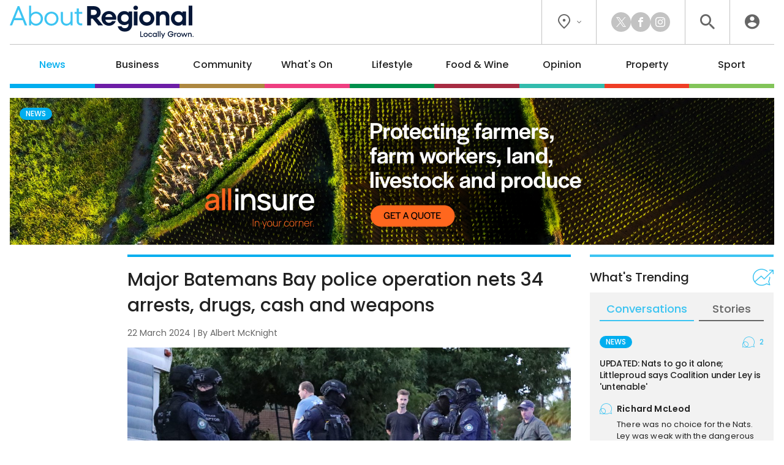

--- FILE ---
content_type: text/html; charset=UTF-8
request_url: https://aboutregional.com.au/major-batemans-bay-police-operation-nets-34-arrests-drugs-cash-and-weapons/447423/
body_size: 19339
content:
<!DOCTYPE HTML>
<html lang="en"><head><meta charset="UTF-8"><meta content="width=device-width, initial-scale=1.0" name="viewport"><meta content="Region Group Pty Ltd" name="copyright"><meta content="https://aboutregional.com.au" name="url"><meta content="2026-01-23T12:39:21+00:00" name="generated_at"><meta content="About Regional" name="apple-mobile-web-app-title"><meta content="max-image-preview:large" name="robots"><meta content="Albert McKnight" name="author"><meta content="Major Batemans Bay police operation nets 34 arrests, drugs, cash and weapons | About Regional" property="og:title"><meta content="website" property="og:type"><meta content="https://aboutregional.com.au/major-batemans-bay-police-operation-nets-34-arrests-drugs-cash-and-weapons/447423/" property="og:url"><meta content="About Regional" property="og:site_name"><meta content="https://aboutregional.com.au/wp-content/uploads/sites/2/2024/03/Op-SURGE-Male-arrested-Sufbeach1-scaled-1200x630.jpg" property="og:image"><meta content="1200" property="og:image:width"><meta content="630" property="og:image:height"><meta content="Officers involved in a major police operation in Batemans Bay led by the state's bikie-busting Raptor Squad have charged 34&hellip;" name="description"><meta content="Officers involved in a major police operation in Batemans Bay led by the state's bikie-busting Raptor Squad have charged 34&hellip;" property="og:description"><title>Major Batemans Bay police operation nets 34 arrests, drugs, cash and weapons | About Regional</title><link href="/favicon-96x96.png" rel="icon" sizes="96x96" type="image/png"><link href="/favicon.svg" rel="icon" type="image/svg+xml"><link href="/favicon.ico" rel="shortcut icon"><link href="/apple-touch-icon.png" rel="apple-touch-icon" sizes="180x180"><link href="/site.webmanifest" rel="manifest"><link href="https://aboutregional.com.au/wp-content/plugins/region/theme/style.css?ver=821c9d160c0ece1ae36a4f44a34f1aed" media="all" rel="stylesheet"><meta name='robots' content='max-image-preview:large' />
	<style>img:is([sizes="auto" i], [sizes^="auto," i]) { contain-intrinsic-size: 3000px 1500px }</style>
	<script id="wpp-js" src="https://aboutregional.com.au/wp-content/plugins/wordpress-popular-posts/assets/js/wpp.min.js?ver=7.3.6" data-sampling="0" data-sampling-rate="100" data-api-url="https://aboutregional.com.au/wp-json/wordpress-popular-posts" data-post-id="447423" data-token="9372946486" data-lang="0" data-debug="0"></script>
<script>
window._wpemojiSettings = {"baseUrl":"https:\/\/s.w.org\/images\/core\/emoji\/16.0.1\/72x72\/","ext":".png","svgUrl":"https:\/\/s.w.org\/images\/core\/emoji\/16.0.1\/svg\/","svgExt":".svg","source":{"concatemoji":"https:\/\/aboutregional.com.au\/wp-includes\/js\/wp-emoji-release.min.js?ver=6.8.3"}};
/*! This file is auto-generated */
!function(s,n){var o,i,e;function c(e){try{var t={supportTests:e,timestamp:(new Date).valueOf()};sessionStorage.setItem(o,JSON.stringify(t))}catch(e){}}function p(e,t,n){e.clearRect(0,0,e.canvas.width,e.canvas.height),e.fillText(t,0,0);var t=new Uint32Array(e.getImageData(0,0,e.canvas.width,e.canvas.height).data),a=(e.clearRect(0,0,e.canvas.width,e.canvas.height),e.fillText(n,0,0),new Uint32Array(e.getImageData(0,0,e.canvas.width,e.canvas.height).data));return t.every(function(e,t){return e===a[t]})}function u(e,t){e.clearRect(0,0,e.canvas.width,e.canvas.height),e.fillText(t,0,0);for(var n=e.getImageData(16,16,1,1),a=0;a<n.data.length;a++)if(0!==n.data[a])return!1;return!0}function f(e,t,n,a){switch(t){case"flag":return n(e,"\ud83c\udff3\ufe0f\u200d\u26a7\ufe0f","\ud83c\udff3\ufe0f\u200b\u26a7\ufe0f")?!1:!n(e,"\ud83c\udde8\ud83c\uddf6","\ud83c\udde8\u200b\ud83c\uddf6")&&!n(e,"\ud83c\udff4\udb40\udc67\udb40\udc62\udb40\udc65\udb40\udc6e\udb40\udc67\udb40\udc7f","\ud83c\udff4\u200b\udb40\udc67\u200b\udb40\udc62\u200b\udb40\udc65\u200b\udb40\udc6e\u200b\udb40\udc67\u200b\udb40\udc7f");case"emoji":return!a(e,"\ud83e\udedf")}return!1}function g(e,t,n,a){var r="undefined"!=typeof WorkerGlobalScope&&self instanceof WorkerGlobalScope?new OffscreenCanvas(300,150):s.createElement("canvas"),o=r.getContext("2d",{willReadFrequently:!0}),i=(o.textBaseline="top",o.font="600 32px Arial",{});return e.forEach(function(e){i[e]=t(o,e,n,a)}),i}function t(e){var t=s.createElement("script");t.src=e,t.defer=!0,s.head.appendChild(t)}"undefined"!=typeof Promise&&(o="wpEmojiSettingsSupports",i=["flag","emoji"],n.supports={everything:!0,everythingExceptFlag:!0},e=new Promise(function(e){s.addEventListener("DOMContentLoaded",e,{once:!0})}),new Promise(function(t){var n=function(){try{var e=JSON.parse(sessionStorage.getItem(o));if("object"==typeof e&&"number"==typeof e.timestamp&&(new Date).valueOf()<e.timestamp+604800&&"object"==typeof e.supportTests)return e.supportTests}catch(e){}return null}();if(!n){if("undefined"!=typeof Worker&&"undefined"!=typeof OffscreenCanvas&&"undefined"!=typeof URL&&URL.createObjectURL&&"undefined"!=typeof Blob)try{var e="postMessage("+g.toString()+"("+[JSON.stringify(i),f.toString(),p.toString(),u.toString()].join(",")+"));",a=new Blob([e],{type:"text/javascript"}),r=new Worker(URL.createObjectURL(a),{name:"wpTestEmojiSupports"});return void(r.onmessage=function(e){c(n=e.data),r.terminate(),t(n)})}catch(e){}c(n=g(i,f,p,u))}t(n)}).then(function(e){for(var t in e)n.supports[t]=e[t],n.supports.everything=n.supports.everything&&n.supports[t],"flag"!==t&&(n.supports.everythingExceptFlag=n.supports.everythingExceptFlag&&n.supports[t]);n.supports.everythingExceptFlag=n.supports.everythingExceptFlag&&!n.supports.flag,n.DOMReady=!1,n.readyCallback=function(){n.DOMReady=!0}}).then(function(){return e}).then(function(){var e;n.supports.everything||(n.readyCallback(),(e=n.source||{}).concatemoji?t(e.concatemoji):e.wpemoji&&e.twemoji&&(t(e.twemoji),t(e.wpemoji)))}))}((window,document),window._wpemojiSettings);
</script>
<style id='wp-emoji-styles-inline-css'>

	img.wp-smiley, img.emoji {
		display: inline !important;
		border: none !important;
		box-shadow: none !important;
		height: 1em !important;
		width: 1em !important;
		margin: 0 0.07em !important;
		vertical-align: -0.1em !important;
		background: none !important;
		padding: 0 !important;
	}
</style>
<link rel='stylesheet' id='wp-polls-css' href='https://aboutregional.com.au/wp-content/plugins/wp-polls/polls-css.css?ver=2.77.3' media='all' />
<style id='wp-polls-inline-css'>
.wp-polls .pollbar {
	margin: 1px;
	font-size: 6px;
	line-height: 8px;
	height: 8px;
	background-image: url('https://aboutregional.com.au/wp-content/plugins/wp-polls/images/default/pollbg.gif');
	border: 1px solid #c8c8c8;
}

</style>
<link rel='stylesheet' id='ep_general_styles-css' href='https://aboutregional.com.au/wp-content/plugins/elasticpress/dist/css/general-styles.css?ver=66295efe92a630617c00' media='all' />
<link rel='stylesheet' id='style-css-css' href='https://aboutregional.com.au/wp-content/themes/aboutregional/style.css?ver=cb7cade03ec73ae235c339aef3a0ea71' media='all' />
<script src="https://aboutregional.com.au/wp-includes/js/jquery/jquery.min.js?ver=3.7.1" id="jquery-core-js"></script>
<script src="https://aboutregional.com.au/wp-includes/js/jquery/jquery-migrate.min.js?ver=3.4.1" id="jquery-migrate-js"></script>
<link rel="https://api.w.org/" href="https://aboutregional.com.au/wp-json/" /><link rel="alternate" title="JSON" type="application/json" href="https://aboutregional.com.au/wp-json/wp/v2/posts/447423" /><link rel="EditURI" type="application/rsd+xml" title="RSD" href="https://aboutregional.com.au/xmlrpc.php?rsd" />
<meta name="generator" content="WordPress 6.8.3" />
<link rel="canonical" href="https://aboutregional.com.au/major-batemans-bay-police-operation-nets-34-arrests-drugs-cash-and-weapons/447423/" />
<link rel='shortlink' href='https://aboutregional.com.au/?p=447423' />
<link rel="alternate" title="oEmbed (JSON)" type="application/json+oembed" href="https://aboutregional.com.au/wp-json/oembed/1.0/embed?url=https%3A%2F%2Faboutregional.com.au%2Fmajor-batemans-bay-police-operation-nets-34-arrests-drugs-cash-and-weapons%2F447423%2F" />
<link rel="alternate" title="oEmbed (XML)" type="text/xml+oembed" href="https://aboutregional.com.au/wp-json/oembed/1.0/embed?url=https%3A%2F%2Faboutregional.com.au%2Fmajor-batemans-bay-police-operation-nets-34-arrests-drugs-cash-and-weapons%2F447423%2F&#038;format=xml" />
            <style id="wpp-loading-animation-styles">@-webkit-keyframes bgslide{from{background-position-x:0}to{background-position-x:-200%}}@keyframes bgslide{from{background-position-x:0}to{background-position-x:-200%}}.wpp-widget-block-placeholder,.wpp-shortcode-placeholder{margin:0 auto;width:60px;height:3px;background:#dd3737;background:linear-gradient(90deg,#dd3737 0%,#571313 10%,#dd3737 100%);background-size:200% auto;border-radius:3px;-webkit-animation:bgslide 1s infinite linear;animation:bgslide 1s infinite linear}</style>
            <script>ajaxurl = "https://aboutregional.com.au/wp-admin/admin-ajax.php";window.ajaxtarget = "https://aboutregional.com.au/wp-admin/admin-ajax.php";</script><!-- Google Tag Manager --><script>(function(w,d,s,l,i){w[l]=w[l]||[];w[l].push({"gtm.start":new Date().getTime(),event:"gtm.js"});var f=d.getElementsByTagName(s)[0],j=d.createElement(s),dl=l!="dataLayer"?"&l="+l:"";j.async=true;j.src="https://www.googletagmanager.com/gtm.js?id="+i+dl;f.parentNode.insertBefore(j,f);})(window,document,"script","dataLayer","GTM-5XQQVX8L");window.dataLayer = window.dataLayer || [];window.dataLayer.push({"event":"configuration","view_id":"447423","article_category":"news","view_type":"article","view_canonical":"https:\/\/aboutregional.com.au\/major-batemans-bay-police-operation-nets-34-arrests-drugs-cash-and-weapons\/447423\/","article_slug":"major-batemans-bay-police-operation-nets-34-arrests-drugs-cash-and-weapons","article_age":671,"article_seo":false,"view_banner":"304","view_site":"2","ga4_stream":"G-83QDSWF69F","ga4_account":"G-H7CHJ4EEW3"});window.dataLayer.push({"event":"newArticleBoolean","article":447423,"category":"news","age":671,"newArticle":"False"});</script><!-- End Google Tag Manager --><script async src="https://securepubads.g.doubleclick.net/tag/js/gpt.js"></script><script>window.googletag = window.googletag || {cmd: []}; googletag.cmd.push(function() { googletag.defineSlot("98851964/AR-Wide-Skyscraper", [160, 600], "article-sticky").addService(googletag.pubads()); googletag.defineSlot("98851964/AR-MREC-1", [300, 250], "sidebar-mrec-poll").addService(googletag.pubads()); googletag.defineSlot("98851964/AR-MREC-2", [300, 250], "related-bottom-mrec").addService(googletag.pubads()); googletag.defineSlot("98851964/AR-Leaderboard-1", [728, 90], "related-bottom-leaderboard").addService(googletag.pubads()); googletag.defineSlot("98851964/AR-MREC-3", [300, 250], "article-end-mrec").addService(googletag.pubads()); googletag.defineSlot("98851964/AR-Leaderboard-2", [728, 90], "article-end-leaderboard").addService(googletag.pubads()); googletag.pubads().enableLazyLoad({ fetchMarginPercent: 400, renderMarginPercent: 200, mobileScaling: 2.5 }); googletag.pubads().addEventListener("slotOnload", function(event) { document.getElementById(event.slot.getSlotElementId()).classList.add("loaded"); if (document.body.classList.contains("loaded-ads") === false) { document.body.classList.add("loaded-ads"); } }); googletag.enableServices(); });</script></head><body class="main-news wp-singular post-template-default single single-post postid-447423 single-format-standard wp-theme-aboutregional"><noscript><iframe height="0" src="https://www.googletagmanager.com/ns.html?id=GTM-5XQQVX8L" style="display:none;visibility:hidden" width="0"></iframe></noscript><header><div class="inner"><div class="top"><div class="logo"><a data-action="click" data-category="header" data-label="logo" href="https://aboutregional.com.au/" title="About Regional Home"><img alt="About Regional" height="80" src="https://aboutregional.com.au/wp-content/themes/aboutregional/images/logo-inline-tag.svg?0ef0a3" width="447"></a></div><div class="icons"><div class="location"><button class="dropdown"><i class="icon-flag"></i><i class="icon-chevron"></i></button><div class="box"><div class="wrapper"><a data-action="click" data-category="header" data-label="location-rc" href="https://region.com.au/" rel="noopener" target="_blank" title="Region Canberra">Region Canberra</a><a data-action="click" data-category="header" data-label="location-ri" href="https://regionillawarra.com.au/" rel="noopener" target="_blank" title="Region Illawarra">Region Illawarra</a><a data-action="click" data-category="header" data-label="location-rr" href="https://regionriverina.com.au/" rel="noopener" target="_blank" title="Region Riverina">Region Riverina</a><hr><a data-action="click" data-category="header" data-label="location-ar" href="https://aboutregional.com.au/" rel="noopener" target="_blank" title="About Regional">About Regional</a><a data-action="click" data-category="header" data-label="location-psn" href="https://psnews.com.au/" rel="noopener" target="_blank" title="PS News">PS News</a><a data-action="click" data-category="header" data-label="location-cyw" href="https://capeyorkweekly.com.au/" rel="noopener" target="_blank" title="Cape York Weekly">Cape York Weekly</a><a data-action="click" data-category="header" data-label="location-cn" href="https://regionmedia.com.cn/" rel="noopener" target="_blank" title="Region 中文版">Region 中文版</a><a data-action="click" data-category="header" data-label="location-tic" href="https://thisiscanberra.com/" rel="noopener" target="_blank" title="This is Canberra">This is Canberra</a></div></div></div><div class="socials"><a class="icon-x" data-action="click" data-category="header" data-label="social-x" href="https://x.com/aboutregional" rel="noopener" target="_blank" title="X"></a><a class="icon-facebook" data-action="click" data-category="header" data-label="social-facebook" href="https://www.facebook.com/AboutRegional" rel="noopener" target="_blank" title="Facebook"></a><a class="icon-instagram" data-action="click" data-category="header" data-label="social-instagram" href="https://www.instagram.com/aboutregional/" rel="noopener" target="_blank" title="Instagram"></a></div><div class="search"><button class="icon-search" title="Search the website"></button><div class="search-box"><form action="/" method="get"><input name="s" placeholder="search" required type="text"><button class="icon-search" type="submit"></button></form></div><div class="search-close"><button class="icon-close" type="submit"></button></div></div><div class="user"><a class="icon-user" data-action="click" data-category="header" data-label="profile-login" href="https://aboutregional.com.au/user/login/?redirect_to=https%3A%2F%2Faboutregional.com.au%2Fmajor-batemans-bay-police-operation-nets-34-arrests-drugs-cash-and-weapons%2F447423%2F" rel="nofollow" title="Login to About Regional"></a></div></div></div><nav><ul><li class="news"><a href="https://aboutregional.com.au/category/news/">News</a><div class="sub-menu"><div class="inner no-gutter"><div class="wrapper"><div class="left"><div class="link"><a class="cat-pill news" href="https://aboutregional.com.au/category/news/">News</a><a class="view-all" href="https://aboutregional.com.au/category/news/">View All</a></div><div class="text"><p>Local news from the Capital region.</p></div><a class="sponsor" href="https://www.landmarkbatemansbay.com.au/" rel="nofollow noopener sponsored" target="_blank"><img alt src="https://aboutregional.com.au/wp-content/uploads/sites/2/2025/09/Category-Submenu-Monarch-logo.png"><p>Landmark: 1, 2 & 3 bedroom apartments in Batemans Bay</p></a></div><div class="middle"><div class="title">Explore News</div><ul><li><a href="https://aboutregional.com.au/category/news/courts-crime/">Courts &amp; Crime</a></li><li><a href="https://aboutregional.com.au/category/news/politics/">Politics</a></li><li><a href="https://aboutregional.com.au/category/news/health-education/">Health &amp; Education</a></li></ul></div><div class="right"><div class="title">Latest</div><div class="articles"><div class="article news nav"><div class="preview"><div class="top"><a class="wrap" href="https://aboutregional.com.au/more-than-100-police-hunt-for-alleged-lake-cargelligo-shooter/497034/"><div><div><img alt="More than 100 police hunt for alleged Lake Cargelligo shooter" height="189" loading="lazy" src="https://aboutregional.com.au/wp-content/uploads/sites/2/2026/01/lakecargelligostreetscape-360x189.jpeg" width="360"></div></div></a><div><h2><a href="https://aboutregional.com.au/more-than-100-police-hunt-for-alleged-lake-cargelligo-shooter/497034/">More than 100 police hunt for alleged Lake Cargelligo shooter</a></h2><span class="author">By <a href="https://aboutregional.com.au/author/ojacques/">Oliver Jacques</a></span></div></div></div></div><div class="article news nav"><div class="preview"><div class="top"><a class="wrap" href="https://aboutregional.com.au/body-found-on-far-south-coast-beach/497024/"><div><div><img alt="Body found on Far South Coast beach" height="189" loading="lazy" src="https://aboutregional.com.au/wp-content/uploads/sites/2/2024/09/2024-09-18-Police-stock-photos-1-360x189.jpg" width="360"></div></div></a><div><h2><a href="https://aboutregional.com.au/body-found-on-far-south-coast-beach/497024/">Body found on Far South Coast beach</a></h2><span class="author">By <a href="https://aboutregional.com.au/author/csams/">Claire Sams</a></span></div></div></div></div><div class="article news nav"><div class="preview"><div class="top"><a class="wrap" href="https://aboutregional.com.au/alleged-bikie-accused-of-plotting-assault-via-text-messages/496857/"><div><div><img alt="Alleged bikie accused of plotting assault via text messages" height="189" loading="lazy" src="https://aboutregional.com.au/wp-content/uploads/sites/2/2026/01/arrest-e1769122045534-360x189.jpg" width="360"></div></div></a><div><h2><a href="https://aboutregional.com.au/alleged-bikie-accused-of-plotting-assault-via-text-messages/496857/">Alleged bikie accused of plotting assault via text messages</a></h2><span class="author">By <a href="https://aboutregional.com.au/author/csams/">Claire Sams</a></span></div></div></div></div></div></div></div></div></div></li><li class="business"><a href="https://aboutregional.com.au/category/business/">Business</a><div class="sub-menu"><div class="inner no-gutter"><div class="wrapper"><div class="left"><div class="link"><a class="cat-pill business" href="https://aboutregional.com.au/category/business/">Business</a><a class="view-all" href="https://aboutregional.com.au/category/business/">View All</a></div><div class="text"><p>Business and technology stories from the Capital region.</p></div><a class="sponsor" href="https://steampackethotelnelligen.com.au/" rel="nofollow noopener sponsored" target="_blank"><img alt src="https://aboutregional.com.au/wp-content/uploads/sites/2/2025/04/SPH_Sub-menu-Logo-1.png"><p>Jump on our free courtesy bus<br>From Broulee to Long Beach<br>(02) 6421 1092</p></a></div><div class="middle"><div class="title">Explore Business</div><ul><li><a href="https://aboutregional.com.au/category/business/local-leaders/">Local Leaders</a></li><li><a href="https://aboutregional.com.au/category/business/tourism/">Tourism</a></li><li><a href="https://aboutregional.com.au/category/business/small-business/">Small Business</a></li></ul></div><div class="right"><div class="title">Latest</div><div class="articles"><div class="article business nav"><div class="preview"><div class="top"><a class="wrap" href="https://aboutregional.com.au/atos-broader-definition-of-professional-services-driving-up-tax-bills-for-unsuspecting-firms/496100/"><div><div><img alt="ATO’s broader definition of professional services driving up tax bills for unsuspecting firms" height="189" loading="lazy" src="https://aboutregional.com.au/wp-content/uploads/sites/2/2025/05/male-and-female-engineers-work-together-in-an-elec-2025-01-08-11-38-21-utc-scaled-360x189.jpg" width="360"></div></div></a><div><h2><a href="https://aboutregional.com.au/atos-broader-definition-of-professional-services-driving-up-tax-bills-for-unsuspecting-firms/496100/">ATO’s broader definition of professional services driving up tax bills for unsuspecting firms</a></h2><span class="author">By <a href="https://aboutregional.com.au/author/rsm-australia/">RSM Australia</a></span></div></div></div></div><div class="article business nav"><div class="preview"><div class="top"><a class="wrap" href="https://aboutregional.com.au/harden-business-bounces-back-after-devastating-hailstorm/496153/"><div><div><img alt="Harden business bounces back after devastating hailstorm" height="189" loading="lazy" src="https://aboutregional.com.au/wp-content/uploads/sites/2/2026/01/gym-360x189.jpg" width="360"></div></div></a><div><h2><a href="https://aboutregional.com.au/harden-business-bounces-back-after-devastating-hailstorm/496153/">Harden business bounces back after devastating hailstorm</a></h2></div></div></div></div><div class="article business nav"><div class="preview"><div class="top"><a class="wrap" href="https://aboutregional.com.au/florists-move-from-lonsdale-street-staple-to-nurturing-country-town-roots-and-growing-online/496066/"><div><div><img alt="Florist's move from Lonsdale Street staple to nurturing country-town roots and growing online" height="189" loading="lazy" src="https://aboutregional.com.au/wp-content/uploads/sites/2/2026/01/Loulou-Moxom-360x189.jpg" width="360"></div></div></a><div><h2><a href="https://aboutregional.com.au/florists-move-from-lonsdale-street-staple-to-nurturing-country-town-roots-and-growing-online/496066/">Florist's move from Lonsdale Street staple to nurturing country-town roots and growing online</a></h2><span class="author">By <a href="https://aboutregional.com.au/author/claire_fenwicke/">Claire Fenwicke</a></span></div></div></div></div></div></div></div></div></div></li><li class="community"><a href="https://aboutregional.com.au/category/community/">Community</a><div class="sub-menu"><div class="inner no-gutter"><div class="wrapper"><div class="left"><div class="link"><a class="cat-pill community" href="https://aboutregional.com.au/category/community/">Community</a><a class="view-all" href="https://aboutregional.com.au/category/community/">View All</a></div><div class="text"><p>The stories behind the people and places that make the Capital region home.</p></div><a class="sponsor" href="https://jamalawildlifelodge.com.au/" rel="nofollow noopener sponsored" target="_blank"><img alt src="https://aboutregional.com.au/wp-content/uploads/sites/2/2025/12/NZA-Jamala-Logo.png"><p>All-inclusive overnight safari in the heart of Canberra<br>Book now</p></a></div><div class="middle"><div class="title">Explore Community</div><ul><li><a href="https://aboutregional.com.au/category/community/people-places/">People &amp; Places</a></li><li><a href="https://aboutregional.com.au/category/community/arts-culture/">Arts &amp; Culture</a></li><li><a href="https://aboutregional.com.au/category/community/history/">History</a></li><li><a href="https://aboutregional.com.au/category/community/obituaries/">Obituaries</a></li><li><a href="https://aboutregional.com.au/category/community/best-in/">Best in Region</a></li></ul></div><div class="right"><div class="title">Latest</div><div class="articles"><div class="article community nav"><div class="preview"><div class="top"><a class="wrap" href="https://aboutregional.com.au/from-tumut-to-talbingo-snowy-valleys-gears-up-for-australia-day-fun/496798/"><div><div><img alt="From Tumut to Talbingo: Snowy Valleys gears up for Australia Day fun" height="189" loading="lazy" src="https://aboutregional.com.au/wp-content/uploads/sites/2/2026/01/tumbarotary-edited-360x189.png" width="360"></div></div></a><div><h2><a href="https://aboutregional.com.au/from-tumut-to-talbingo-snowy-valleys-gears-up-for-australia-day-fun/496798/">From Tumut to Talbingo: Snowy Valleys gears up for Australia Day fun</a></h2><span class="author">By <a href="https://aboutregional.com.au/author/emason/">Edwina Mason</a></span></div></div></div></div><div class="article community nav"><div class="preview"><div class="top"><a class="wrap" href="https://aboutregional.com.au/eurobodallas-botanic-garden-celebrates-40th-with-some-help-from-friends/496504/"><div><div><img alt="Eurobodalla's botanic garden celebrates 40th - with some help from Friends" height="189" loading="lazy" src="https://aboutregional.com.au/wp-content/uploads/sites/2/2019/01/EuroBotanicWalk-360x189.jpg" width="360"></div></div></a><div><h2><a href="https://aboutregional.com.au/eurobodallas-botanic-garden-celebrates-40th-with-some-help-from-friends/496504/">Eurobodalla's botanic garden celebrates 40th - with some help from Friends</a></h2><span class="author">By <a href="https://aboutregional.com.au/author/csams/">Claire Sams</a></span></div></div></div></div><div class="article whats-on nav"><div class="preview"><div class="top"><a class="wrap" href="https://aboutregional.com.au/eurobodalla-show-to-celebrate-return-with-dachshund-races-stockman-competition-and-more-farm-fun/496691/"><div><div><img alt="Eurobodalla show to celebrate return with dachshund races, stockman competition and more farm fun" height="189" loading="lazy" src="https://aboutregional.com.au/wp-content/uploads/sites/2/2023/01/Carnival-row-1200x797-360x189.jpg" width="360"></div></div></a><div><h2><a href="https://aboutregional.com.au/eurobodalla-show-to-celebrate-return-with-dachshund-races-stockman-competition-and-more-farm-fun/496691/">Eurobodalla show to celebrate return with dachshund races, stockman competition and more farm fun</a></h2><span class="author">By <a href="https://aboutregional.com.au/author/csams/">Claire Sams</a></span></div></div></div></div></div></div></div></div></div></li><li class="whats-on"><a href="https://aboutregional.com.au/category/whats-on/">What's On</a><div class="sub-menu"><div class="inner no-gutter"><div class="wrapper"><div class="left"><div class="link"><a class="cat-pill whats-on" href="https://aboutregional.com.au/category/whats-on/">What's On</a><a class="view-all" href="https://aboutregional.com.au/category/whats-on/">View All</a></div><div class="text"><p>What’s happening around the Capital region.</p></div><a class="sponsor" href="https://www.yarrahyass.com.au/selling-now/?utm_source=region&utm_medium=category&utm_campaign=sellingnow&utm_id=2024&utm_content=banner" rel="nofollow noopener sponsored" target="_blank"><img alt src="https://aboutregional.com.au/wp-content/uploads/sites/2/2025/09/WMD_Category-Banner_Logo.png"><p>A community to live, grow and play.<br>House and land packages selling now</p></a></div><div class="middle"><div class="title">Explore What's On</div><ul><li><a href="https://aboutregional.com.au/category/whats-on/events/">Events</a></li><li><a href="https://aboutregional.com.au/category/whats-on/live-music/">Live Music</a></li><li><a href="https://aboutregional.com.au/category/whats-on/family-kids/">Family &amp; Kids</a></li></ul></div><div class="right"><div class="title">Latest</div><div class="articles"><div class="article community nav"><div class="preview"><div class="top"><a class="wrap" href="https://aboutregional.com.au/from-tumut-to-talbingo-snowy-valleys-gears-up-for-australia-day-fun/496798/"><div><div><img alt="From Tumut to Talbingo: Snowy Valleys gears up for Australia Day fun" height="189" loading="lazy" src="https://aboutregional.com.au/wp-content/uploads/sites/2/2026/01/tumbarotary-edited-360x189.png" width="360"></div></div></a><div><h2><a href="https://aboutregional.com.au/from-tumut-to-talbingo-snowy-valleys-gears-up-for-australia-day-fun/496798/">From Tumut to Talbingo: Snowy Valleys gears up for Australia Day fun</a></h2><span class="author">By <a href="https://aboutregional.com.au/author/emason/">Edwina Mason</a></span></div></div></div></div><div class="article whats-on nav"><div class="preview"><div class="top"><a class="wrap" href="https://aboutregional.com.au/things-to-do-in-the-regions-this-week-23-29-january/496392/"><div><div><img alt="Things to do in the regions this week (23 - 29 January)" height="189" loading="lazy" src="https://aboutregional.com.au/wp-content/uploads/sites/2/2026/01/beer-ales-tales-degustation-dinner-cheers-1500x900-1-360x189.jpg" width="360"></div></div></a><div><h2><a href="https://aboutregional.com.au/things-to-do-in-the-regions-this-week-23-29-january/496392/">Things to do in the regions this week (23 - 29 January)</a></h2><span class="author">By <a href="https://aboutregional.com.au/author/john_murtagh/">John Murtagh</a></span></div></div></div></div><div class="article whats-on nav"><div class="preview"><div class="top"><a class="wrap" href="https://aboutregional.com.au/eurobodalla-show-to-celebrate-return-with-dachshund-races-stockman-competition-and-more-farm-fun/496691/"><div><div><img alt="Eurobodalla show to celebrate return with dachshund races, stockman competition and more farm fun" height="189" loading="lazy" src="https://aboutregional.com.au/wp-content/uploads/sites/2/2023/01/Carnival-row-1200x797-360x189.jpg" width="360"></div></div></a><div><h2><a href="https://aboutregional.com.au/eurobodalla-show-to-celebrate-return-with-dachshund-races-stockman-competition-and-more-farm-fun/496691/">Eurobodalla show to celebrate return with dachshund races, stockman competition and more farm fun</a></h2><span class="author">By <a href="https://aboutregional.com.au/author/csams/">Claire Sams</a></span></div></div></div></div></div></div></div></div></div></li><li class="lifestyle"><a href="https://aboutregional.com.au/category/lifestyle/">Lifestyle</a><div class="sub-menu"><div class="inner no-gutter"><div class="wrapper"><div class="left"><div class="link"><a class="cat-pill lifestyle" href="https://aboutregional.com.au/category/lifestyle/">Lifestyle</a><a class="view-all" href="https://aboutregional.com.au/category/lifestyle/">View All</a></div><div class="text"><p>The people, places, pets and passions that give our region life.</p></div><a class="sponsor" href="https://steampackethotelnelligen.com.au/" rel="nofollow noopener sponsored" target="_blank"><img alt src="https://aboutregional.com.au/wp-content/uploads/sites/2/2025/04/SPH_Sub-menu-Logo-1.png"><p>Jump on our free courtesy bus<br>From Broulee to Long Beach<br>(02) 6421 1092</p></a></div><div class="middle"><div class="title">Explore Lifestyle</div><ul><li><a href="https://aboutregional.com.au/category/lifestyle/arts-entertainment/">Arts &amp; Entertainment</a></li><li><a href="https://aboutregional.com.au/category/lifestyle/fitness-wellbeing/">Fitness &amp; Wellbeing</a></li><li><a href="https://aboutregional.com.au/category/lifestyle/home-garden/">Home &amp; Garden</a></li><li><a href="https://aboutregional.com.au/category/lifestyle/travel/">Travel</a></li><li><a href="https://aboutregional.com.au/category/lifestyle/movies/">Movies</a></li><li><a href="https://aboutregional.com.au/category/lifestyle/motoring/">Motoring</a></li><li><a href="https://aboutregional.com.au/category/lifestyle/pets/">Pets</a></li><li><a href="https://aboutregional.com.au/category/lifestyle/outdoors/">Outdoors</a></li></ul></div><div class="right"><div class="title">Latest</div><div class="articles"><div class="article lifestyle nav"><div class="preview"><div class="top"><a class="wrap" href="https://aboutregional.com.au/with-passion-and-energy-batemans-bay-fans-are-pitching-to-host-aussie-pop-stars-next-gig/496599/"><div><div><img alt="With 'passion and energy' Batemans Bay fans are pitching to host Aussie pop star's next gig" height="189" loading="lazy" src="https://aboutregional.com.au/wp-content/uploads/sites/2/2026/01/tones-press-shot-lscp-scaled-360x189.jpg" width="360"></div></div></a><div><h2><a href="https://aboutregional.com.au/with-passion-and-energy-batemans-bay-fans-are-pitching-to-host-aussie-pop-stars-next-gig/496599/">With 'passion and energy' Batemans Bay fans are pitching to host Aussie pop star's next gig</a></h2><span class="author">By <a href="https://aboutregional.com.au/author/csams/">Claire Sams</a></span></div></div></div></div><div class="article lifestyle nav"><div class="preview"><div class="top"><a class="wrap" href="https://aboutregional.com.au/celebrating-20-years-of-bermaguis-sculpture-exhibitions/495954/"><div><div><img alt="Celebrating 20 years of Bermagui's sculpture exhibitions" height="189" loading="lazy" src="https://aboutregional.com.au/wp-content/uploads/sites/2/2026/01/IMG_2711-1-360x189.jpeg" width="360"></div></div></a><div><h2><a href="https://aboutregional.com.au/celebrating-20-years-of-bermaguis-sculpture-exhibitions/495954/">Celebrating 20 years of Bermagui's sculpture exhibitions</a></h2><span class="author">By <a href="https://aboutregional.com.au/author/marionwilliams/">Marion Williams</a></span></div></div></div></div><div class="article lifestyle nav"><div class="preview"><div class="top"><a class="wrap" href="https://aboutregional.com.au/blood-moons-blue-moons-and-meteor-showers-heres-when-and-how-to-look-to-the-skies-in-2026/496565/"><div><div><img alt="Blood moons, blue moons and meteor showers — here's when (and how) to look to the skies in 2026" height="189" loading="lazy" src="https://aboutregional.com.au/wp-content/uploads/sites/2/2026/01/tock-coledale-360x189.png" width="360"></div></div></a><div><h2><a href="https://aboutregional.com.au/blood-moons-blue-moons-and-meteor-showers-heres-when-and-how-to-look-to-the-skies-in-2026/496565/">Blood moons, blue moons and meteor showers — here's when (and how) to look to the skies in 2026</a></h2><span class="author">By <a href="https://aboutregional.com.au/author/ddavid/">Dione David</a></span></div></div></div></div></div></div></div></div></div></li><li class="food-wine"><a href="https://aboutregional.com.au/category/food-wine/">Food &amp; Wine</a><div class="sub-menu"><div class="inner no-gutter"><div class="wrapper"><div class="left"><div class="link"><a class="cat-pill food-wine" href="https://aboutregional.com.au/category/food-wine/">Food &amp; Wine</a><a class="view-all" href="https://aboutregional.com.au/category/food-wine/">View All</a></div><div class="text"><p>Where to eat, what to drink in the Capital region.</p></div><a class="sponsor" href="https://www.bendigobank.com.au/branch/nsw/community-bank-braidwood-districts/" rel="nofollow noopener sponsored" target="_blank"><img alt src="https://aboutregional.com.au/wp-content/uploads/sites/2/2025/04/BJSC_BB_Sub-menu-Logo.png"><p>Big on community. Bigger for the one you care about.</p></a></div><div class="middle"><div class="title">Explore Food &amp; Wine</div><ul><li><a href="https://aboutregional.com.au/category/food-wine/five-minutes-with/">Five minutes with</a></li><li><a href="https://aboutregional.com.au/category/food-wine/hot-in-the-city/">Hot in the City</a></li><li><a href="https://aboutregional.com.au/category/food-wine/meet-the-makers/">Meet the Makers</a></li></ul></div><div class="right"><div class="title">Latest</div><div class="articles"><div class="article food-wine nav"><div class="preview"><div class="top"><a class="wrap" href="https://aboutregional.com.au/inside-edens-food-truck-bringing-bush-tucker-to-new-audiences/495733/"><div><div><img alt="Inside Eden's food truck bringing bush tucker to new audiences" height="189" loading="lazy" src="https://aboutregional.com.au/wp-content/uploads/sites/2/2026/01/604413271_122135199578961391_4582531506031297236_n-360x189.jpg" width="360"></div></div></a><div><h2><a href="https://aboutregional.com.au/inside-edens-food-truck-bringing-bush-tucker-to-new-audiences/495733/">Inside Eden's food truck bringing bush tucker to new audiences</a></h2><span class="author">By <a href="https://aboutregional.com.au/author/csams/">Claire Sams</a></span></div></div></div></div><div class="article environment nav"><div class="preview"><div class="top"><a class="wrap" href="https://aboutregional.com.au/new-processor-aims-to-bring-fresh-venison-and-pork-to-your-dinner-table/496190/"><div><div><img alt="New processor aims to bring fresh venison and pork to your dinner table" height="189" loading="lazy" src="https://aboutregional.com.au/wp-content/uploads/sites/2/2026/01/Venison-Backstrap-with-Blackberry-Red-Wine-Jus-360x189.jpg" width="360"></div></div></a><div><h2><a href="https://aboutregional.com.au/new-processor-aims-to-bring-fresh-venison-and-pork-to-your-dinner-table/496190/">New processor aims to bring fresh venison and pork to your dinner table</a></h2><span class="author">By <a href="https://aboutregional.com.au/author/johnthistleton/">John Thistleton</a></span></div></div></div></div><div class="article food-wine nav"><div class="preview"><div class="top"><a class="wrap" href="https://aboutregional.com.au/murrumbateman-is-having-a-food-and-wine-moment-so-here-are-some-top-spots-to-try/495963/"><div><div><img alt="Murrumbateman is having a food and wine moment, so here are some top spots to try" height="189" loading="lazy" src="https://aboutregional.com.au/wp-content/uploads/sites/2/2025/03/DOMA_pewpewstudio_250321_-359_LR-360x189.jpg" width="360"></div></div></a><div><h2><a href="https://aboutregional.com.au/murrumbateman-is-having-a-food-and-wine-moment-so-here-are-some-top-spots-to-try/495963/">Murrumbateman is having a food and wine moment, so here are some top spots to try</a></h2><span class="author">By <a href="https://aboutregional.com.au/author/tconway/">Tenele Conway</a></span></div></div></div></div></div></div></div></div></div></li><li class="opinion"><a href="https://aboutregional.com.au/category/opinion/">Opinion</a><div class="sub-menu"><div class="inner no-gutter"><div class="wrapper"><div class="left"><div class="link"><a class="cat-pill opinion" href="https://aboutregional.com.au/category/opinion/">Opinion</a><a class="view-all" href="https://aboutregional.com.au/category/opinion/">View All</a></div><div class="text"><p>Thought-provoking pieces written by regional writers and community leaders.</p></div><a class="sponsor" href="https://www.yarrahyass.com.au/selling-now/?utm_source=region&utm_medium=category&utm_campaign=sellingnow&utm_id=2024&utm_content=banner" rel="nofollow noopener sponsored" target="_blank"><img alt src="https://aboutregional.com.au/wp-content/uploads/sites/2/2025/09/WMD_Category-Banner_Logo.png"><p>A community to live, grow and play.<br>House and land packages selling now</p></a></div><div class="middle"><div class="title">Explore Opinion</div><ul><li><a href="https://aboutregional.com.au/category/opinion/chris-roe/">Chris Roe</a></li><li><a href="https://aboutregional.com.au/category/opinion/sally-hopman/">Sally Hopman</a></li><li><a href="https://aboutregional.com.au/category/opinion/genevieve-jacobs/">Genevieve Jacobs</a></li><li><a href="https://aboutregional.com.au/category/opinion/kim-treasure/">Kim Treasure</a></li></ul></div><div class="right"><div class="title">Latest</div><div class="articles"><div class="article opinion nav"><div class="preview"><div class="top"><a class="wrap" href="https://aboutregional.com.au/the-pandemic-six-years-ago-was-the-shake-up-workers-needed-schools-need-to-catch-up/496568/"><div><div><img alt="The pandemic six years ago was the shake-up workers needed - schools need to catch up" height="189" loading="lazy" src="https://aboutregional.com.au/wp-content/uploads/sites/2/2026/01/img-3429-360x189.jpg" width="360"></div></div></a><div><h2><a href="https://aboutregional.com.au/the-pandemic-six-years-ago-was-the-shake-up-workers-needed-schools-need-to-catch-up/496568/">The pandemic six years ago was the shake-up workers needed - schools need to catch up</a></h2><span class="author">By <a href="https://aboutregional.com.au/author/claire_fenwicke/">Claire Fenwicke</a></span></div></div></div></div><div class="article sport nav"><div class="preview"><div class="top"><a class="wrap" href="https://aboutregional.com.au/plenty-of-balls-in-the-air-for-canberra-sport-amid-campaigns-for-a-league-nbl-big-bash-and-a-new-stadium/496084/"><div><div><img alt="Plenty of balls in the air for Canberra sport amid campaigns for A-League, NBL, Big Bash, and a new stadium" height="189" loading="lazy" src="https://aboutregional.com.au/wp-content/uploads/sites/2/2024/02/419687955_18408050236005925_4761568565196006308_n-360x189.jpg" width="360"></div></div></a><div><h2><a href="https://aboutregional.com.au/plenty-of-balls-in-the-air-for-canberra-sport-amid-campaigns-for-a-league-nbl-big-bash-and-a-new-stadium/496084/">Plenty of balls in the air for Canberra sport amid campaigns for A-League, NBL, Big Bash, and a new stadium</a></h2><span class="author">By <a href="https://aboutregional.com.au/author/tgavel/">Tim Gavel</a></span></div></div></div></div><div class="article opinion nav"><div class="preview"><div class="top"><a class="wrap" href="https://aboutregional.com.au/want-to-boost-australias-birth-rate-abolish-hecs/495971/"><div><div><img alt="Want to boost Australia's birth rate? Abolish HECS" height="189" loading="lazy" src="https://aboutregional.com.au/wp-content/uploads/sites/2/2026/01/iStock-1184225742-360x189.jpg" width="360"></div></div></a><div><h2><a href="https://aboutregional.com.au/want-to-boost-australias-birth-rate-abolish-hecs/495971/">Want to boost Australia's birth rate? Abolish HECS</a></h2><span class="author">By <a href="https://aboutregional.com.au/author/zoecartwright/">Zoe Cartwright</a></span></div></div></div></div></div></div></div></div></div></li><li class="property"><a href="https://aboutregional.com.au/category/property/">Property</a><div class="sub-menu"><div class="inner no-gutter"><div class="wrapper"><div class="left"><div class="link"><a class="cat-pill property" href="https://aboutregional.com.au/category/property/">Property</a><a class="view-all" href="https://aboutregional.com.au/category/property/">View All</a></div><div class="text"><p>Your one-stop destination for the latest regional property and real estate news.</p></div><a class="sponsor" href="https://zango.com.au/sale/" rel="nofollow noopener sponsored" target="_blank"><img alt src="https://aboutregional.com.au/wp-content/uploads/sites/2/2025/07/ZAN_52136_RiotACT_Homepage_Takeover_Logo_200x90px-01-3.png"><p>Ready to hop on your bike and move around the region? Let's go find your new place.</p></a></div><div class="middle"><div class="title">Explore Property</div><ul><li><a href="https://aboutregional.com.au/category/property/featured-properties/">Featured Properties</a></li><li><a href="https://aboutregional.com.au/category/property/new-developments/">New Developments</a></li><li><a href="https://aboutregional.com.au/category/property/planning/">Planning</a></li></ul></div><div class="right"><div class="title">Latest</div><div class="articles"><div class="article news nav"><div class="preview"><div class="top"><a class="wrap" href="https://aboutregional.com.au/much-loved-bega-pool-set-for-major-upgrade-as-tender-goes-out/496246/"><div><div><img alt="Much-loved Bega pool set for major upgrade as tender goes out" height="189" loading="lazy" src="https://aboutregional.com.au/wp-content/uploads/sites/2/2026/01/g-360x189.jpg" width="360"></div></div></a><div><h2><a href="https://aboutregional.com.au/much-loved-bega-pool-set-for-major-upgrade-as-tender-goes-out/496246/">Much-loved Bega pool set for major upgrade as tender goes out</a></h2><span class="author">By <a href="https://aboutregional.com.au/author/csams/">Claire Sams</a></span></div></div></div></div><div class="article property nav"><div class="preview"><div class="top"><a class="wrap" href="https://aboutregional.com.au/storybook-cottage-embodies-the-best-of-gundaroo-village-living/496460/"><div><div><img alt="Storybook cottage embodies the best of Gundaroo village living" height="189" loading="lazy" src="https://aboutregional.com.au/wp-content/uploads/sites/2/2026/01/81-morning-street-gundaroo-26-scaled-360x189.jpg" width="360"></div></div></a><div><h2><a href="https://aboutregional.com.au/storybook-cottage-embodies-the-best-of-gundaroo-village-living/496460/">Storybook cottage embodies the best of Gundaroo village living</a></h2><span class="author">By <a href="https://aboutregional.com.au/author/mkenyon/">Morgan Kenyon</a></span></div></div></div></div><div class="article property nav"><div class="preview"><div class="top"><a class="wrap" href="https://aboutregional.com.au/new-narooma-townhouses-plan-to-combine-surf-sun-and-sand/496234/"><div><div><img alt="New Narooma townhouses plan to combine surf, sun and sand" height="189" loading="lazy" src="https://aboutregional.com.au/wp-content/uploads/sites/2/2026/01/02-PRC24-001_EXT_AERIAL-360x189.jpg" width="360"></div></div></a><div><h2><a href="https://aboutregional.com.au/new-narooma-townhouses-plan-to-combine-surf-sun-and-sand/496234/">New Narooma townhouses plan to combine surf, sun and sand</a></h2><span class="author">By <a href="https://aboutregional.com.au/author/john_murtagh/">John Murtagh</a></span></div></div></div></div></div></div></div></div></div></li><li class="sport"><a href="https://aboutregional.com.au/category/sport/">Sport</a><div class="sub-menu"><div class="inner no-gutter"><div class="wrapper"><div class="left"><div class="link"><a class="cat-pill sport" href="https://aboutregional.com.au/category/sport/">Sport</a><a class="view-all" href="https://aboutregional.com.au/category/sport/">View All</a></div><div class="text"><p>Sporting news from around the region.</p></div><a class="sponsor" href="https://www.landmarkbatemansbay.com.au/" rel="nofollow noopener sponsored" target="_blank"><img alt src="https://aboutregional.com.au/wp-content/uploads/sites/2/2025/09/Category-Submenu-Monarch-logo.png"><p>Landmark: 1, 2 & 3 bedroom apartments in Batemans Bay</p></a></div><div class="middle"><div class="title">Explore Sport</div><ul><li><a href="https://aboutregional.com.au/category/sport/rugby-league/">Rugby League</a></li><li><a href="https://aboutregional.com.au/category/sport/rugby-union/">Rugby Union</a></li><li><a href="https://aboutregional.com.au/category/sport/afl/">AFL</a></li><li><a href="https://aboutregional.com.au/category/sport/junior-sport/">Junior Sport</a></li></ul></div><div class="right"><div class="title">Latest</div><div class="articles"><div class="article sport nav"><div class="preview"><div class="top"><a class="wrap" href="https://aboutregional.com.au/plenty-of-balls-in-the-air-for-canberra-sport-amid-campaigns-for-a-league-nbl-big-bash-and-a-new-stadium/496084/"><div><div><img alt="Plenty of balls in the air for Canberra sport amid campaigns for A-League, NBL, Big Bash, and a new stadium" height="189" loading="lazy" src="https://aboutregional.com.au/wp-content/uploads/sites/2/2024/02/419687955_18408050236005925_4761568565196006308_n-360x189.jpg" width="360"></div></div></a><div><h2><a href="https://aboutregional.com.au/plenty-of-balls-in-the-air-for-canberra-sport-amid-campaigns-for-a-league-nbl-big-bash-and-a-new-stadium/496084/">Plenty of balls in the air for Canberra sport amid campaigns for A-League, NBL, Big Bash, and a new stadium</a></h2><span class="author">By <a href="https://aboutregional.com.au/author/tgavel/">Tim Gavel</a></span></div></div></div></div><div class="article news nav"><div class="preview"><div class="top"><a class="wrap" href="https://aboutregional.com.au/new-plans-for-booking-a-sports-ground-in-queanbeyan-out-on-exhibition/492610/"><div><div><img alt="New plans for booking a sports ground in Queanbeyan out on exhibition" height="189" loading="lazy" src="https://aboutregional.com.au/wp-content/uploads/sites/2/2025/03/2025-03-13-Sth-Jerra-community-facilities-15-360x189.jpg" width="360"></div></div></a><div><h2><a href="https://aboutregional.com.au/new-plans-for-booking-a-sports-ground-in-queanbeyan-out-on-exhibition/492610/">New plans for booking a sports ground in Queanbeyan out on exhibition</a></h2><span class="author">By <a href="https://aboutregional.com.au/author/csams/">Claire Sams</a></span></div></div></div></div><div class="article sport nav"><div class="preview"><div class="top"><a class="wrap" href="https://aboutregional.com.au/jims-journey-from-goulburn-to-the-inner-sanctum-of-the-scg/493598/"><div><div><img alt="Jim’s journey from Goulburn to the inner sanctum of the SCG" height="189" loading="lazy" src="https://aboutregional.com.au/wp-content/uploads/sites/2/2025/12/Jim-Robson-360x189.jpeg" width="360"></div></div></a><div><h2><a href="https://aboutregional.com.au/jims-journey-from-goulburn-to-the-inner-sanctum-of-the-scg/493598/">Jim’s journey from Goulburn to the inner sanctum of the SCG</a></h2><span class="author">By <a href="https://aboutregional.com.au/author/johnthistleton/">John Thistleton</a></span></div></div></div></div></div></div></div></div></div></li></ul></nav></div></header><script>window.dataLayer.push({"bannerTitle":"304","event":"pageOpens"})</script><div class="inner banner-304" id="banner"><section class="bg-only"><div class="background mobile" style="background-image: url(https://aboutregional.com.au/wp-content/uploads/sites/2/2025/09/ALN_Category-Banner_Mobile.jpg)"></div><div class="background desktop" style="background-image: url(https://aboutregional.com.au/wp-content/uploads/sites/2/2025/09/ALN_Category-Banner_Desktop.jpg)"></div><div class="wrapper"><a class="cat-pill news" href="https://aboutregional.com.au/category/news/">News</a></div><a data-action="click" data-category="banner" data-label="304" href="https://allinsure.com.au/products/#farm" rel="nofollow noopener" target="_blank"></a></section></div><main class="article"><div class="inner columns"><section class="skyscraper"><div class="ad-container" id="article-sticky" style="width:160px;height:600px"><script>googletag.cmd.push(function() { googletag.display('article-sticky') });</script></div></section><section class="content with-left news" itemscope itemtype="http://schema.org/Article"><span class="meta"><span itemprop="publisher" itemscope itemtype="http://schema.org/Organization"><meta content="About Regional" itemprop="name"><meta content="https://aboutregional.com.au" itemprop="url"><span itemprop="logo" itemscope itemtype="http://schema.org/ImageObject"><meta content itemprop="url"></span></span><link href="https://aboutregional.com.au/major-batemans-bay-police-operation-nets-34-arrests-drugs-cash-and-weapons/447423/" itemprop="mainEntityOfPage"><span itemprop="dateModified">22 March 2024</span><span itemprop="author" itemscope itemtype="http://schema.org/Person"><meta content="Albert McKnight" itemprop="name"><meta content="https://aboutregional.com.au/wp-content/uploads/avatars/c6e329357ef67f6e257d3eb29b6fe085_1612921121.jpg" itemprop="image"></span><meta content="https://aboutregional.com.au/wp-content/uploads/sites/2/2024/03/Op-SURGE-Male-arrested-Sufbeach1-scaled-1200x630.jpg" itemprop="image"></span><div class="print-only print-logo"><img alt="About Regional logo" src="https://aboutregional.com.au/wp-content/themes/aboutregional/images/logo-print.png"></div><h1 itemprop="headline">Major Batemans Bay police operation nets 34 arrests, drugs, cash and weapons</h1><div class="attribution"><span itemprop="datePublished">22 March 2024</span> | By <a href="https://aboutregional.com.au/author/amcknight/">Albert McKnight</a></div><div class="article-content" itemprop="articleBody"><div id="attachment_447450" style="width: 1200px" class="wp-caption alignnone"><img loading="lazy" decoding="async" aria-describedby="caption-attachment-447450" class="wp-image-447450 size-large" src="https://aboutregional.com.au/wp-content/uploads/sites/2/2024/03/Op-SURGE-Male-arrested-Sufbeach1-1200x785.jpg" alt="Operation Surge saw 34 people arrested when 60 officers arrived in Batemans Bay." width="1200" height="785" srcset="https://aboutregional.com.au/wp-content/uploads/sites/2/2024/03/Op-SURGE-Male-arrested-Sufbeach1-1200x785.jpg 1200w, https://aboutregional.com.au/wp-content/uploads/sites/2/2024/03/Op-SURGE-Male-arrested-Sufbeach1-300x196.jpg 300w, https://aboutregional.com.au/wp-content/uploads/sites/2/2024/03/Op-SURGE-Male-arrested-Sufbeach1-768x502.jpg 768w, https://aboutregional.com.au/wp-content/uploads/sites/2/2024/03/Op-SURGE-Male-arrested-Sufbeach1-1536x1005.jpg 1536w, https://aboutregional.com.au/wp-content/uploads/sites/2/2024/03/Op-SURGE-Male-arrested-Sufbeach1-2048x1340.jpg 2048w" sizes="auto, (max-width: 1200px) 100vw, 1200px" /><p id="caption-attachment-447450" class="wp-caption-text">Operation Surge saw 34 people arrested when 60 officers arrived in Batemans Bay. Photo: NSW Police.</p></div>
<p>Officers involved in a major police operation in Batemans Bay led by the state&#8217;s bikie-busting Raptor Squad have charged 34 people and allegedly seized almost $250,000 worth of drugs.</p>
<p>Operation Surge&#8217;s activities attracted a large amount of public interest when <a href="https://aboutregional.com.au/raptor-squad-leads-major-police-operation-in-batemans-bay-to-disrupt-local-crime/447129/" target="_blank" rel="noopener">police were spotted converging in Batemans Bay earlier this week,</a> as did the <a href="https://aboutregional.com.au/police-investigate-after-body-reportedly-found-in-bush-south-of-batemans-bay/447275/" target="_blank" rel="noopener">discovery of a person&#8217;s body in bushland near the town</a>.</p>
<p>Sixty officers had arrived from across the state in a multifaceted operation with the aim of targeting, disrupting and preventing localised crime in the region.</p>
<p>NSW Police said between Monday and Thursday (18-21 March), Operation Surge charged 34 people, seized eight firearms and executed 17 firearm prohibition order compliance checks.</p>
<p>Officers also completed more than 360 random breath and drug tests, issued 64 infringement notices, seized $14,240 cash and $246,547 worth of drugs.</p>
<div class="related-story"><a data-action="click" data-category="related-article" data-label="https://aboutregional.com.au/i-will-never-be-the-same-cyclist-hit-by-driver-in-bike-lane-left-with-brain-injury/447114/" data-value="1" href="https://aboutregional.com.au/i-will-never-be-the-same-cyclist-hit-by-driver-in-bike-lane-left-with-brain-injury/447114/" rel="noopener" target="_blank"><span><i class="icon-just-in"></i></span><p><strong>READ ALSO</strong> &#8216;I will never be the same&#8217;: cyclist hit by driver in bike lane left with brain injury</p><script>window.dataLayer.push({"event":"interaction","category":"related-article","action":"impression","label":"https:\/\/aboutregional.com.au\/i-will-never-be-the-same-cyclist-hit-by-driver-in-bike-lane-left-with-brain-injury\/447114\/","value":1});</script></a></div>
<p>Among the arrests, at about 7 am on Tuesday, police raided a home in Surf Beach where they allegedly found cannabis and $10,000 cash and arrested a 60-year-old woman and 36-year-old man.</p>
<p>The woman was charged with four counts of supply a small quantity of a prohibited drug, while the man was charged with supply a commercial quantity of cannabis and recklessly dealing with the proceeds of crime.</p>
<p>Both were refused bail and appeared before Batemans Bay Local Court the same day.</p>
<p>Also, about 6:30 am on Tuesday, police raided another home in Surf Beach where they arrested a 34-year-old man and charged him with seven counts of supply a small quantity of a prohibited drug as well as supplying prohibited drugs on an ongoing basis.</p>
<p>He was refused bail and appeared in Batemans Bay Local Court on Wednesday.</p>
<div class="gallery" id="gallery-1"><div class="image"><img loading="lazy" decoding="async" alt height="640" src="https://aboutregional.com.au/wp-content/uploads/sites/2/2024/03/Op-SURGE-male-arrested-Batemans-Bay1-960x640.jpg" width="960"><div class="caption">Scenes from Operation Surge, held in Batemans Bay over 18-21 March. Photo: NSW Police.</div></div><div class="image"><img loading="lazy" decoding="async" alt height="640" src="https://aboutregional.com.au/wp-content/uploads/sites/2/2024/03/Op-SURGE-Batemans-Bay22-960x640.jpg" width="960"><div class="caption">Scenes from Operation Surge, held in Batemans Bay over 18-21 March. Photo: NSW Police.</div></div><div class="image"><img loading="lazy" decoding="async" alt height="640" src="https://aboutregional.com.au/wp-content/uploads/sites/2/2024/03/Op-SURGE-Female-arrested-Benandarah1-960x640.jpg" width="960"><div class="caption">Scenes from Operation Surge, held in Batemans Bay over 18-21 March. Photo: NSW Police.</div></div><div class="image"><img loading="lazy" decoding="async" alt height="640" src="https://aboutregional.com.au/wp-content/uploads/sites/2/2024/03/Op-SURGE-Batemans-Bay24-960x640.jpg" width="960"><div class="caption">Scenes from Operation Surge, held in Batemans Bay over 18-21 March. Photo: NSW Police.</div></div><div class="image"><img loading="lazy" decoding="async" alt height="640" src="https://aboutregional.com.au/wp-content/uploads/sites/2/2024/03/Op-SURGE-Drugs-seized1-960x640.png" width="960"><div class="caption">Scenes from Operation Surge, held in Batemans Bay over 18-21 March. Photo: NSW Police.</div></div><div class="image"><img loading="lazy" decoding="async" alt height="640" src="https://aboutregional.com.au/wp-content/uploads/sites/2/2024/03/Op-SURGE-Drugs-seized2-960x640.jpg" width="960"><div class="caption">Scenes from Operation Surge, held in Batemans Bay over 18-21 March. Photo: NSW Police.</div></div><div class="image"><img loading="lazy" decoding="async" alt height="640" src="https://aboutregional.com.au/wp-content/uploads/sites/2/2024/03/Op-SURGE-Firearms-seized2-960x640.png" width="960"><div class="caption">Scenes from Operation Surge, held in Batemans Bay over 18-21 March. Photo: NSW Police.</div></div></div>
<p>On Friday (22 March), Detective Superintendent Tim Beattie said the operation had been a culmination of many months of work and there were more operations like this that would be conducted across the entire southern region, describing them as &#8220;a bit of a game-changer for regional policing&#8221;.</p>
<p>He said the message to anyone contemplating criminal activities was &#8220;there&#8217;s nowhere to hide in regional NSW and it&#8217;s only a matter of time before we come knocking on your door&#8221;.</p>
<p>South Coast Police District Commander Superintendent Darren Brand said he was proud of the results police had achieved this week.</p>
<p>&#8220;It&#8217;s a great example for our communities of the resources of NSW Police coming into regional NSW to help keep them safe,&#8221; he said.</p>
<p>The Raptor Squad&#8217;s Detective Superintendent Andrew Koutsoufis said there were issues with drug use in Batemans Bay that his squad needed to target, but he had a number of Surge operations planned for the rest of the year in NSW.</p>
<div class="related-story"><a data-action="click" data-category="related-article" data-label="https://aboutregional.com.au/four-underage-girls-repeatedly-sexually-abused-by-snowy-mountains-skier-benjamin-wynn/447033/" data-value="1" href="https://aboutregional.com.au/four-underage-girls-repeatedly-sexually-abused-by-snowy-mountains-skier-benjamin-wynn/447033/" rel="noopener" target="_blank"><span><i class="icon-just-in"></i></span><p><strong>READ ALSO</strong> Four underage girls repeatedly sexually abused by Snowy Mountains skier Benjamin Wynn</p><script>window.dataLayer.push({"event":"interaction","category":"related-article","action":"impression","label":"https:\/\/aboutregional.com.au\/four-underage-girls-repeatedly-sexually-abused-by-snowy-mountains-skier-benjamin-wynn\/447033\/","value":1});</script></a></div>
<p>Meanwhile, a passerby found a person&#8217;s body in bushland at George Bass Drive in Lilli Pilli, which is about 10 km southeast of the Bay, around 10:30 am on Wednesday (20 March).</p>
<p>Superintendent Brand described it as &#8220;a really tragic incident&#8221; that was unrelated to Operation Surge, although it was still under investigation.</p>
<p>He said the body still had not been identified and he expected a brief would be prepared for the coroner.</p>
<p>The superintendent also said he could not comment any further when asked about the unconfirmed reports that the body had been burned.</p>
<p>Strike Force Raptor, which went on to become the Raptor Squad, targets groups and individuals who commit serious and organised crime, particularly those with a propensity for violence.</p>
<p>Part of its work involves focusing on disrupting outlaw motorcycle gangs (OMCGs).</p>
<p>Early last year, NSW Police announced <a href="https://aboutregional.com.au/organised-crime-police-taskforce-sets-up-permanent-base-in-southern-nsw/415405/" target="_blank" rel="noopener">Raptor South would have a permanent base in the Illawarra.</a></p>
<div class="shortcode-newsletter daily"><form><input name="SOURCE" type="hidden" value="article-daily"><input name="daily" type="hidden" value="1"><h2>Free, trusted local news delivered direct to your inbox.</h2><div class="text">Keep up-to-date with what's happening around the Capital region by signing up for our free daily newsletter.</div><div class="form-group"><input name="EMAIL" placeholder="Enter your email address" required type="email"><input type="submit" value="Sign Up"><div class="spinner"><img decoding="async" alt="Loading" loading="lazy" src="https://aboutregional.com.au/wp-content/themes/aboutregional/images/loading.svg?0ef0a3"></div></div><div class="response"></div><div class="terms">By submitting your email address you are agreeing to Region Group's <a href="/terms-and-conditions">terms and conditions and privacy policy</a>.</div></form></div>
</div><div class="share"><div>Share this article</div><div class="icons"><a href="/cdn-cgi/l/email-protection#[base64]" rel="noopener" target="_blank"><i class="icon-circle-email"></i></a><a href="https://www.facebook.com/sharer/sharer.php?u=https%3A%2F%2Faboutregional.com.au%2Fmajor-batemans-bay-police-operation-nets-34-arrests-drugs-cash-and-weapons%2F447423%2F" rel="noopener" target="_blank"><i class="icon-circle-facebook"></i></a><a href="https://www.linkedin.com/shareArticle?mini=true&url=https%3A%2F%2Faboutregional.com.au%2Fmajor-batemans-bay-police-operation-nets-34-arrests-drugs-cash-and-weapons%2F447423%2F" rel="noopener" target="_blank"><i class="icon-circle-linkedin"></i></a><a href="https://x.com/intent/post?text=https%3A%2F%2Faboutregional.com.au%2Fmajor-batemans-bay-police-operation-nets-34-arrests-drugs-cash-and-weapons%2F447423%2F" rel="noopener" target="_blank"><i class="icon-circle-x"></i></a></div></div><div class="ad responsive max"><div class="mrec"><div class="ad-container" id="article-end-mrec" style="width:300px;height:250px"><script data-cfasync="false" src="/cdn-cgi/scripts/5c5dd728/cloudflare-static/email-decode.min.js"></script><script>googletag.cmd.push(function() { googletag.display('article-end-mrec') });</script></div></div><div class="leaderboard"><div class="ad-container" id="article-end-leaderboard" style="width:728px;height:90px"><script>googletag.cmd.push(function() { googletag.display('article-end-leaderboard') });</script></div></div></div></section><section class="sidebar"><div class="widget-trending"><div class="heading"><h2>What's Trending</h2><i class="icon-trending"></i></div><div class="content"><div class="nav"><button class="active">Conversations</button><button>Stories</button></div><div class="tabs"><div class="pane active"><div class="item"><div class="top"><a class="cat-pill news" href="https://aboutregional.com.au/category/news/">News</a><a class="count" href="https://aboutregional.com.au/coalition-implodes-as-nationals-quit-opposition-frontbench-in-fallout-over-hate-laws/496855/#comments"><span class="icon-comments"></span>2</a></div><h3><a href="https://aboutregional.com.au/coalition-implodes-as-nationals-quit-opposition-frontbench-in-fallout-over-hate-laws/496855/">UPDATED: Nats to go it alone; Littleproud says Coalition under Ley is 'untenable'</a></h3><div class="comment"><div class="heading"><span class="name"><a href="https://aboutregional.com.au/coalition-implodes-as-nationals-quit-opposition-frontbench-in-fallout-over-hate-laws/496855/#comment-35087">Richard McLeod</a></span></div><p>There was no choice for the Nats. Ley was weak with the dangerous Albo anti free speech and anti law&hellip; <a href="https://aboutregional.com.au/coalition-implodes-as-nationals-quit-opposition-frontbench-in-fallout-over-hate-laws/496855/#comment-35087">View</a></p></div><div class="comment"><div class="heading"><span class="name"><a href="https://aboutregional.com.au/coalition-implodes-as-nationals-quit-opposition-frontbench-in-fallout-over-hate-laws/496855/#comment-35081">cannedbeeria</a></span></div><p>Sussanne Ley said "This is a National Day of Mourning". Yes, I agree. But what she should have said&hellip; <a href="https://aboutregional.com.au/coalition-implodes-as-nationals-quit-opposition-frontbench-in-fallout-over-hate-laws/496855/#comment-35081">View</a></p></div><a class="join" href="https://aboutregional.com.au/coalition-implodes-as-nationals-quit-opposition-frontbench-in-fallout-over-hate-laws/496855/#comments"><i class="icon-comments"></i>Join the conversation</a></div><div class="item"><div class="top"><a class="cat-pill news" href="https://aboutregional.com.au/category/news/">News</a><a class="count" href="https://aboutregional.com.au/public-concerns-grow-as-campers-home-in-on-moruyas-riverside-park/496663/#comments"><span class="icon-comments"></span>1</a></div><h3><a href="https://aboutregional.com.au/public-concerns-grow-as-campers-home-in-on-moruyas-riverside-park/496663/">Public concerns grow as campers home in on Moruya's Riverside Park</a></h3><div class="comment"><div class="heading"><span class="name"><a href="https://aboutregional.com.au/public-concerns-grow-as-campers-home-in-on-moruyas-riverside-park/496663/#comment-35086">Black sooty suncatcher</a></span></div><p>Eurobodalla Council recently supported Moruya being listed as an RV Friendly Town at the request of&hellip; <a href="https://aboutregional.com.au/public-concerns-grow-as-campers-home-in-on-moruyas-riverside-park/496663/#comment-35086">View</a></p></div><a class="join" href="https://aboutregional.com.au/public-concerns-grow-as-campers-home-in-on-moruyas-riverside-park/496663/#comments"><i class="icon-comments"></i>Join the conversation</a></div><div class="item"><div class="top"><a class="cat-pill news" href="https://aboutregional.com.au/category/news/">News</a><a class="count" href="https://aboutregional.com.au/do-not-punish-the-innocent-why-riverina-mps-opposed-strict-new-nsw-gun-laws/495473/#comments"><span class="icon-comments"></span>6</a></div><h3><a href="https://aboutregional.com.au/do-not-punish-the-innocent-why-riverina-mps-opposed-strict-new-nsw-gun-laws/495473/">'Do not punish the innocent': Why Riverina MPs opposed strict new NSW gun laws</a></h3><div class="comment"><div class="heading"><span class="name"><a href="https://aboutregional.com.au/do-not-punish-the-innocent-why-riverina-mps-opposed-strict-new-nsw-gun-laws/495473/#comment-35085">patricia gardiner</a></span></div><p>ilexfish, From your reply I presume you belong to a gun club. Could you advise the requirements for&hellip; <a href="https://aboutregional.com.au/do-not-punish-the-innocent-why-riverina-mps-opposed-strict-new-nsw-gun-laws/495473/#comment-35085">View</a></p></div><div class="comment"><div class="heading"><span class="name"><a href="https://aboutregional.com.au/do-not-punish-the-innocent-why-riverina-mps-opposed-strict-new-nsw-gun-laws/495473/#comment-35082">cannedbeeria</a></span></div><p>Agreed. But this is more about changing attitude to guns in the general population. After John&hellip; <a href="https://aboutregional.com.au/do-not-punish-the-innocent-why-riverina-mps-opposed-strict-new-nsw-gun-laws/495473/#comment-35082">View</a></p></div><div class="comment"><div class="heading"><span class="name"><a href="https://aboutregional.com.au/do-not-punish-the-innocent-why-riverina-mps-opposed-strict-new-nsw-gun-laws/495473/#comment-35051">Richard McLeod</a></span></div><p>Plenty. Farmers complain about everything. They often complain they don’t get enough taxpayer&hellip; <a href="https://aboutregional.com.au/do-not-punish-the-innocent-why-riverina-mps-opposed-strict-new-nsw-gun-laws/495473/#comment-35051">View</a></p></div><a class="join" href="https://aboutregional.com.au/do-not-punish-the-innocent-why-riverina-mps-opposed-strict-new-nsw-gun-laws/495473/#comments"><i class="icon-comments"></i>Join the conversation</a></div><div class="item"><div class="top"><a class="cat-pill community" href="https://aboutregional.com.au/category/community/">Community</a><a class="count" href="https://aboutregional.com.au/naroomas-boaters-upset-over-loss-of-ringlands-point-jetty/495281/#comments"><span class="icon-comments"></span>1</a></div><h3><a href="https://aboutregional.com.au/naroomas-boaters-upset-over-loss-of-ringlands-point-jetty/495281/">Narooma's boaters upset over loss of Ringlands Point jetty</a></h3><div class="comment"><div class="heading"><span class="name"><a href="https://aboutregional.com.au/naroomas-boaters-upset-over-loss-of-ringlands-point-jetty/495281/#comment-35083">Don’t look at my name badge</a></span></div><p>So the old boomer guys want taxpayers/ratepayers to pay for a jetty in the middle of nowhere? That&hellip; <a href="https://aboutregional.com.au/naroomas-boaters-upset-over-loss-of-ringlands-point-jetty/495281/#comment-35083">View</a></p></div><a class="join" href="https://aboutregional.com.au/naroomas-boaters-upset-over-loss-of-ringlands-point-jetty/495281/#comments"><i class="icon-comments"></i>Join the conversation</a></div></div><div class="pane"><div class="item"><div class="tag"><a class="cat-pill news" href="https://aboutregional.com.au/category/news/">News</a></div><h3><a href="https://aboutregional.com.au/elevated-risk-potentially-fatal-virus-detected-in-parts-of-southern-nsw/496238/">Potentially fatal virus detected in parts of southern NSW</a></h3><div class="author">By <a href="https://aboutregional.com.au/author/csams/">Claire Sams</a></div><a class="count" href="https://aboutregional.com.au/elevated-risk-potentially-fatal-virus-detected-in-parts-of-southern-nsw/496238/#your-opinion"><i class="icon-comments"></i>Start the conversation</a></div><div class="item"><div class="tag"><a class="cat-pill news" href="https://aboutregional.com.au/category/news/">News</a></div><h3><a href="https://aboutregional.com.au/teen-dies-after-suspected-fall-from-cliff-at-jerrabomberra-waterhole/496571/">Teen dies after suspected fall from cliff at Jerrabomberra Waterhole</a></h3><div class="author">By <a href="https://aboutregional.com.au/author/claire_fenwicke/">Claire Fenwicke</a></div><a class="count" href="https://aboutregional.com.au/teen-dies-after-suspected-fall-from-cliff-at-jerrabomberra-waterhole/496571/#your-opinion"><i class="icon-comments"></i>Start the conversation</a></div><div class="item"><div class="tag"><a class="cat-pill news" href="https://aboutregional.com.au/category/news/">News</a></div><h3><a href="https://aboutregional.com.au/public-concerns-grow-as-campers-home-in-on-moruyas-riverside-park/496663/">Public concerns grow as campers home in on Moruya's Riverside Park</a></h3><div class="author">By <a href="https://aboutregional.com.au/author/marionwilliams/">Marion Williams</a></div><a class="count" href="https://aboutregional.com.au/public-concerns-grow-as-campers-home-in-on-moruyas-riverside-park/496663/#comments"><i class="icon-comments"></i>1</a></div><div class="item"><div class="tag"><a class="cat-pill news" href="https://aboutregional.com.au/category/news/">News</a></div><h3><a href="https://aboutregional.com.au/prolonged-and-intense-heat-to-sweep-canberra-southern-nsw-this-long-weekend/496893/">'Prolonged and intense' heat to sweep southern NSW this long weekend</a></h3><div class="author">By <a href="https://aboutregional.com.au/author/csams/">Claire Sams</a></div><a class="count" href="https://aboutregional.com.au/prolonged-and-intense-heat-to-sweep-canberra-southern-nsw-this-long-weekend/496893/#comments"><i class="icon-comments"></i>1</a></div><div class="item"><div class="tag"><a class="cat-pill news" href="https://aboutregional.com.au/category/news/">News</a></div><h3><a href="https://aboutregional.com.au/body-found-on-far-south-coast-beach/497024/">Body found on Far South Coast beach</a></h3><div class="author">By <a href="https://aboutregional.com.au/author/csams/">Claire Sams</a></div><a class="count" href="https://aboutregional.com.au/body-found-on-far-south-coast-beach/497024/#your-opinion"><i class="icon-comments"></i>Start the conversation</a></div><div class="item"><div class="tag"><a class="cat-pill news" href="https://aboutregional.com.au/category/news/">News</a></div><h3><a href="https://aboutregional.com.au/17-year-old-runner-missing-on-remote-snowy-mountains-track/496195/">17-year-old runner who went missing in Snowy Mountains found after major search</a></h3><div class="author">By <a href="https://aboutregional.com.au/author/amcknight/">Albert McKnight</a></div><a class="count" href="https://aboutregional.com.au/17-year-old-runner-missing-on-remote-snowy-mountains-track/496195/#comments"><i class="icon-comments"></i>1</a></div></div></div></div></div><div class="widget-zango"><div class="heading"><h2>Featured Properties</h2><a href="https://zango.com.au/" rel="noopener" target="_blank" title="Zango"><img alt="Zango Logo" height="107" loading="lazy" src="https://aboutregional.com.au/wp-content/themes/aboutregional/images/logo-zango.svg" width="300"></a></div><div class="content"><div class="tabs"><div class="pane active"><iframe height="250" loading="lazy" src="/widget/zango.php?type=sale" title="Zango Sales" width="300"></iframe></div></div></div></div><div class="mrec"><div class="ad-container" id="sidebar-mrec-poll" style="width:300px;height:250px"><script>googletag.cmd.push(function() { googletag.display('sidebar-mrec-poll') });</script></div></div><div class="widget-directory"><div class="heading"><h2>Featured Businesses</h2><i class="icon-location"></i></div><div class="content"><div class="swiper"><div class="swiper-wrapper"><div class="swiper-slide"><h3>Mortgage Brokers</h3><a class="logo" data-action="click" data-category="featured-business" data-label="2" data-value="1" href="https://aboutregional.com.au/business/clarity-home-loans/"><img alt="Clarity Home Loans" loading="lazy" src="https://aboutregional.com.au/wp-content/uploads/sites/2/2018/07/clarity-homes-loans-logo-b.jpg"></a><a class="name" data-action="click" data-category="featured-business" data-label="2" data-value="1" href="https://aboutregional.com.au/business/clarity-home-loans/">Clarity Home Loans</a><p>A passionate team of Canberrans helping other Canberrans secure their home loans. No frills, no commissions, no brainer.</p><div class="more"><a data-action="click" data-category="featured-business" data-label="2" data-value="1" href="https://aboutregional.com.au/business/clarity-home-loans/">Find out more</a></div></div><div class="swiper-slide"><h3>Equestrian Schools</h3><a class="logo" data-action="click" data-category="featured-business" data-label="45" data-value="1" href="https://aboutregional.com.au/business/taman-kuda-club/"><img alt="Taman Kuda Club" loading="lazy" src="https://aboutregional.com.au/wp-content/uploads/sites/2/2025/08/TKC_Category-Banner_Logo.png"></a><a class="name" data-action="click" data-category="featured-business" data-label="45" data-value="1" href="https://aboutregional.com.au/business/taman-kuda-club/">Taman Kuda Club</a><p>Discover a one-of-a-kind equestrian club, where lifelong friendships are formed and agistment care is truly exceptional.</p><div class="more"><a data-action="click" data-category="featured-business" data-label="45" data-value="1" href="https://aboutregional.com.au/business/taman-kuda-club/">Find out more</a></div></div><div class="swiper-slide"><h3>Pubs</h3><a class="logo" data-action="click" data-category="featured-business" data-label="31" data-value="1" href="https://aboutregional.com.au/business/steampacket-hotel/"><img alt="Steampacket Hotel" loading="lazy" src="https://aboutregional.com.au/wp-content/uploads/sites/2/2025/03/sph-logo.png"></a><a class="name" data-action="click" data-category="featured-business" data-label="31" data-value="1" href="https://aboutregional.com.au/business/steampacket-hotel/">Steampacket Hotel</a><p>Your local for mouthwatering food, and an unbeatable atmosphere.</p><div class="more"><a data-action="click" data-category="featured-business" data-label="31" data-value="1" href="https://aboutregional.com.au/business/steampacket-hotel/">Find out more</a></div></div><div class="swiper-slide"><h3>Construction Companies</h3><a class="logo" data-action="click" data-category="featured-business" data-label="46" data-value="1" href="https://aboutregional.com.au/business/monarch-building-solutions/"><img alt="Monarch Building Solutions" loading="lazy" src="https://aboutregional.com.au/wp-content/uploads/sites/2/2025/09/Monarch-wide-logo-450px-1.png"></a><a class="name" data-action="click" data-category="featured-business" data-label="46" data-value="1" href="https://aboutregional.com.au/business/monarch-building-solutions/">Monarch Building Solutions</a><p>Delivering exceptional projects across a diverse portfolio.</p><div class="more"><a data-action="click" data-category="featured-business" data-label="46" data-value="1" href="https://aboutregional.com.au/business/monarch-building-solutions/">Find out more</a></div></div></div><div class="swiper-pagination"></div></div><a class="more" data-action="click" data-category="featured-business" data-label="category" data-value="1" href="https://aboutregional.com.au/category/community/best-in/"><span>View the best of region</span><i class="icon-arrow"></i></a></div></div></section><section class="related"><div class="inner"><div class="heading"><h2>Related Stories</h2></div><div class="row"><div class="article news small"><div class="preview"><div class="top"><a class="wrap" href="https://aboutregional.com.au/raptor-squad-leads-major-police-operation-in-batemans-bay-to-disrupt-local-crime/447129/"><div><div><img alt="Raptor Squad leads major police operation in Batemans Bay to disrupt local crime" height="189" loading="lazy" src="https://aboutregional.com.au/wp-content/uploads/sites/2/2024/03/police-operation-360x189.png" width="360"></div></div></a><h2><a href="https://aboutregional.com.au/raptor-squad-leads-major-police-operation-in-batemans-bay-to-disrupt-local-crime/447129/">Raptor Squad leads major police operation in Batemans Bay to disrupt local crime</a></h2></div><div class="bottom"><div><span class="date">19 March 2024</span> | <span class="author">By <a href="https://aboutregional.com.au/author/amcknight/">Albert McKnight</a></span></div><div class="comments"><a href="https://aboutregional.com.au/raptor-squad-leads-major-police-operation-in-batemans-bay-to-disrupt-local-crime/447129/#comments"><i class="icon-comments"></i><span>3</span></a></div></div></div></div><div class="article news small"><div class="preview"><div class="top"><a class="wrap" href="https://aboutregional.com.au/alleged-dealer-arrested-as-part-of-investigation-into-batemans-bay-drug-supply/450934/"><div><div><img alt="Alleged dealer arrested as part of investigation into Batemans Bay drug supply" height="189" loading="lazy" src="https://aboutregional.com.au/wp-content/uploads/sites/2/2024/05/SF-KLENIG-1-e1715223599658-360x189.jpg" width="360"></div></div></a><h2><a href="https://aboutregional.com.au/alleged-dealer-arrested-as-part-of-investigation-into-batemans-bay-drug-supply/450934/">Alleged dealer arrested as part of investigation into Batemans Bay drug supply</a></h2></div><div class="bottom"><div><span class="date">9 May 2024</span> | <span class="author">By <a href="https://aboutregional.com.au/author/amcknight/">Albert McKnight</a></span></div><div class="comments"><a href="https://aboutregional.com.au/alleged-dealer-arrested-as-part-of-investigation-into-batemans-bay-drug-supply/450934/#your-opinion"><i class="icon-comments"></i><span>Start the conversation</span></a></div></div></div></div><div class="article news small"><div class="preview"><div class="top"><a class="wrap" href="https://aboutregional.com.au/police-investigate-after-body-reportedly-found-in-bush-south-of-batemans-bay/447275/"><div><div><img alt="UPDATED: Police investigate after body found in bush south of Batemans Bay" height="189" loading="lazy" src="https://aboutregional.com.au/wp-content/uploads/sites/2/2024/03/IMG_20240320_150343-360x189.jpg" width="360"></div></div></a><h2><a href="https://aboutregional.com.au/police-investigate-after-body-reportedly-found-in-bush-south-of-batemans-bay/447275/">UPDATED: Police investigate after body found in bush south of Batemans Bay</a></h2></div><div class="bottom"><div><span class="date">20 March 2024</span> | <span class="author">By <a href="https://aboutregional.com.au/author/amcknight/">Albert McKnight</a></span></div><div class="comments"></div></div></div></div><div class="article news small"><div class="preview"><div class="top"><a class="wrap" href="https://aboutregional.com.au/two-men-charged-alleged-drugs-seized-during-hells-angels-national-run/470134/"><div><div><img alt="Two men charged, alleged drugs seized during Hells Angels national run" height="189" loading="lazy" src="https://aboutregional.com.au/wp-content/uploads/sites/2/2025/02/RAPTOR-OPERATION-1-e1738628154777-360x189.jpg" width="360"></div></div></a><h2><a href="https://aboutregional.com.au/two-men-charged-alleged-drugs-seized-during-hells-angels-national-run/470134/">Two men charged, alleged drugs seized during Hells Angels national run</a></h2></div><div class="bottom"><div><span class="date">5 February 2025</span> | <span class="author">By <a href="https://aboutregional.com.au/author/csams/">Claire Sams</a></span></div><div class="comments"><a href="https://aboutregional.com.au/two-men-charged-alleged-drugs-seized-during-hells-angels-national-run/470134/#your-opinion"><i class="icon-comments"></i><span>Start the conversation</span></a></div></div></div></div><div class="article news small"><div class="preview"><div class="top"><a class="wrap" href="https://aboutregional.com.au/bikie-busting-police-squad-allegedly-seize-replica-guns-drugs-in-raid-near-batemans-bay/477859/"><div><div><img alt="UPDATED: All replica gun charges against South Coast man dropped" height="189" loading="lazy" src="https://aboutregional.com.au/wp-content/uploads/sites/2/2025/05/499883986_1011850824445215_1881890996570311364_n-e1747784211857-360x189.jpg" width="360"></div></div></a><h2><a href="https://aboutregional.com.au/bikie-busting-police-squad-allegedly-seize-replica-guns-drugs-in-raid-near-batemans-bay/477859/">UPDATED: All replica gun charges against South Coast man dropped</a></h2></div><div class="bottom"><div><span class="date">21 May 2025</span> | <span class="author">By <a href="https://aboutregional.com.au/author/amcknight/">Albert McKnight</a></span></div><div class="comments"></div></div></div></div><div class="article news small"><div class="preview"><div class="top"><a class="wrap" href="https://aboutregional.com.au/police-dismantle-alleged-dial-a-dealer-drug-syndicate-in-wagga-and-albury/480048/"><div><div><img alt="Police dismantle alleged dial-a-dealer drug syndicate in Wagga and Albury" height="189" loading="lazy" src="https://aboutregional.com.au/wp-content/uploads/sites/2/2025/06/SF-VANDEHEI-WILKINSON-18-e1750230869531-360x189.jpg" width="360"></div></div></a><h2><a href="https://aboutregional.com.au/police-dismantle-alleged-dial-a-dealer-drug-syndicate-in-wagga-and-albury/480048/">Police dismantle alleged dial-a-dealer drug syndicate in Wagga and Albury</a></h2></div><div class="bottom"><div><span class="date">18 June 2025</span> | <span class="author">By <a href="https://aboutregional.com.au/author/ojacques/">Oliver Jacques</a></span></div><div class="comments"><a href="https://aboutregional.com.au/police-dismantle-alleged-dial-a-dealer-drug-syndicate-in-wagga-and-albury/480048/#your-opinion"><i class="icon-comments"></i><span>Start the conversation</span></a></div></div></div></div><div class="article news small"><div class="preview"><div class="top"><a class="wrap" href="https://aboutregional.com.au/you-will-be-caught-police-allegedly-seize-24000-cigarettes-and-illegal-drugs-arrest-five-over-alleged-drug-supply/459401/"><div><div><img alt="'You will be caught': Police allegedly seize 24,000 cigarettes and illegal drugs, arrest five over alleged drug supply" height="189" loading="lazy" src="https://aboutregional.com.au/wp-content/uploads/sites/2/2024/08/Arrest1-360x189.png" width="360"></div></div></a><h2><a href="https://aboutregional.com.au/you-will-be-caught-police-allegedly-seize-24000-cigarettes-and-illegal-drugs-arrest-five-over-alleged-drug-supply/459401/">'You will be caught': Police allegedly seize 24,000 cigarettes and illegal drugs, arrest five over alleged drug supply</a></h2></div><div class="bottom"><div><span class="date">29 August 2024</span> | <span class="author">By <a href="https://aboutregional.com.au/author/csams/">Claire Sams</a></span></div><div class="comments"></div></div></div></div><div class="article news small"><div class="preview"><div class="top"><a class="wrap" href="https://aboutregional.com.au/police-operation-busts-more-than-50-people-allegedly-under-the-influence-on-our-roads/443122/"><div><div><img alt="Police operation busts more than 50 people allegedly under the influence on our roads" height="189" loading="lazy" src="https://aboutregional.com.au/wp-content/uploads/sites/2/2018/01/Police-cars-360x189.jpg" width="360"></div></div></a><h2><a href="https://aboutregional.com.au/police-operation-busts-more-than-50-people-allegedly-under-the-influence-on-our-roads/443122/">Police operation busts more than 50 people allegedly under the influence on our roads</a></h2></div><div class="bottom"><div><span class="date">23 January 2024</span> | <span class="author">By <a href="https://aboutregional.com.au/author/zoecartwright/">Zoe Cartwright</a></span></div><div class="comments"><a href="https://aboutregional.com.au/police-operation-busts-more-than-50-people-allegedly-under-the-influence-on-our-roads/443122/#your-opinion"><i class="icon-comments"></i><span>Start the conversation</span></a></div></div></div></div><div class="article news small"><div class="preview"><div class="top"><a class="wrap" href="https://aboutregional.com.au/7-charged-in-police-operation-in-the-snowy-mountains-over-the-weekend/482048/"><div><div><img alt="7 charged in police operation in the Snowy Mountains over the weekend" height="189" loading="lazy" src="https://aboutregional.com.au/wp-content/uploads/sites/2/2025/07/518322256_1152545026912259_4740251159857607596_n-e1752625160105-360x189.jpg" width="360"></div></div></a><h2><a href="https://aboutregional.com.au/7-charged-in-police-operation-in-the-snowy-mountains-over-the-weekend/482048/">7 charged in police operation in the Snowy Mountains over the weekend</a></h2></div><div class="bottom"><div><span class="date">16 July 2025</span> | <span class="author">By <a href="https://aboutregional.com.au/author/nward/">Nicholas Ward</a></span></div><div class="comments"></div></div></div></div></div></div></section><div class="ad responsive medium"><div class="mrec"><div class="ad-container" id="related-bottom-mrec" style="width:300px;height:250px"><script>googletag.cmd.push(function() { googletag.display('related-bottom-mrec') });</script></div></div><div class="leaderboard"><div class="ad-container" id="related-bottom-leaderboard" style="width:728px;height:90px"><script>googletag.cmd.push(function() { googletag.display('related-bottom-leaderboard') });</script></div></div></div></div></main><footer class="main"><div class="inner"><div class="top"><div class="logo"><a href="https://aboutregional.com.au/" title="About Regional Home"><img alt="About Regional" height="80" loading="lazy" src="https://aboutregional.com.au/wp-content/themes/aboutregional/images/logo-inline-tag-white.svg?0ef0a3" width="447"></a></div><div class="socials"><a class="icon-x" href="https://x.com/aboutregional" rel="noopener" target="_blank" title="X"></a><a class="icon-facebook" href="https://www.facebook.com/AboutRegional" rel="noopener" target="_blank" title="Facebook"></a><a class="icon-instagram" href="https://www.instagram.com/aboutregional/" rel="noopener" target="_blank" title="Instagram"></a></div></div><div class="content"><div class="newsletter"><h2>Never miss the local content that matters.</h2><p>Love your local news? Never miss a thing by signing up for our free daily digest or weekly wrap. Delivered direct to your inbox, it will keep you in the know.</p><form><input name="SOURCE" type="hidden" value="site-footer"><div class="form-checkbox"><label><span>Daily Digest</span><input checked name="daily" type="checkbox" value="1"></label><label><span>Weekly Wrap</span><input name="weekly" type="checkbox" value="1"></label></div><div class="form-group"><input name="EMAIL" placeholder="email address" required type="email"><input type="submit" value="subscribe"><div class="spinner"><img alt="Loading" loading="lazy" src="https://aboutregional.com.au/wp-content/themes/aboutregional/images/loading.svg?0ef0a3"></div></div></form><div class="response"></div></div><div class="links pages"><ul><li><a href="https://region.com.au/corporate/">About Us</a></li><li><a href="/faq/">FAQ</a></li><li><a href="/terms-and-conditions/">Terms and Conditions</a></li><li><a href="/contact/">Contact Us</a></li><li><a href="/privacy/">Privacy</a></li><li><a href="/editorial-standards/">Editorial Standards</a></li></ul></div></div><div class="menu"><div class="desktop"><ul><li><a href="https://aboutregional.com.au/category/news/">News</a><ul class="sub-menu"><li><a href="https://aboutregional.com.au/category/news/courts-crime/">Courts &amp; Crime</a></li><li><a href="https://aboutregional.com.au/category/news/politics/">Politics</a></li><li><a href="https://aboutregional.com.au/category/news/health-education/">Health &amp; Education</a></li></ul></li><li><a href="https://aboutregional.com.au/category/business/">Business</a><ul class="sub-menu"><li><a href="https://aboutregional.com.au/category/business/local-leaders/">Local Leaders</a></li><li><a href="https://aboutregional.com.au/category/business/tourism/">Tourism</a></li><li><a href="https://aboutregional.com.au/category/business/small-business/">Small Business</a></li></ul></li><li><a href="https://aboutregional.com.au/category/community/">Community</a><ul class="sub-menu"><li><a href="https://aboutregional.com.au/category/community/people-places/">People &amp; Places</a></li><li><a href="https://aboutregional.com.au/category/community/arts-culture/">Arts &amp; Culture</a></li><li><a href="https://aboutregional.com.au/category/community/history/">History</a></li><li><a href="https://aboutregional.com.au/category/community/obituaries/">Obituaries</a></li><li><a href="https://aboutregional.com.au/category/community/best-in/">Best in Region</a></li></ul></li><li><a href="https://aboutregional.com.au/category/whats-on/">What's On</a><ul class="sub-menu"><li><a href="https://aboutregional.com.au/category/whats-on/events/">Events</a></li><li><a href="https://aboutregional.com.au/category/whats-on/live-music/">Live Music</a></li><li><a href="https://aboutregional.com.au/category/whats-on/family-kids/">Family &amp; Kids</a></li></ul></li><li><a href="https://aboutregional.com.au/category/lifestyle/">Lifestyle</a><ul class="sub-menu"><li><a href="https://aboutregional.com.au/category/lifestyle/arts-entertainment/">Arts &amp; Entertainment</a></li><li><a href="https://aboutregional.com.au/category/lifestyle/fitness-wellbeing/">Fitness &amp; Wellbeing</a></li><li><a href="https://aboutregional.com.au/category/lifestyle/home-garden/">Home &amp; Garden</a></li><li><a href="https://aboutregional.com.au/category/lifestyle/travel/">Travel</a></li><li><a href="https://aboutregional.com.au/category/lifestyle/movies/">Movies</a></li><li><a href="https://aboutregional.com.au/category/lifestyle/motoring/">Motoring</a></li><li><a href="https://aboutregional.com.au/category/lifestyle/pets/">Pets</a></li><li><a href="https://aboutregional.com.au/category/lifestyle/outdoors/">Outdoors</a></li></ul></li><li><a href="https://aboutregional.com.au/category/food-wine/">Food &amp; Wine</a><ul class="sub-menu"><li><a href="https://aboutregional.com.au/category/food-wine/five-minutes-with/">Five minutes with</a></li><li><a href="https://aboutregional.com.au/category/food-wine/hot-in-the-city/">Hot in the City</a></li><li><a href="https://aboutregional.com.au/category/food-wine/meet-the-makers/">Meet the Makers</a></li></ul></li><li><a href="https://aboutregional.com.au/category/opinion/">Opinion</a><ul class="sub-menu"><li><a href="https://aboutregional.com.au/category/opinion/chris-roe/">Chris Roe</a></li><li><a href="https://aboutregional.com.au/category/opinion/sally-hopman/">Sally Hopman</a></li><li><a href="https://aboutregional.com.au/category/opinion/genevieve-jacobs/">Genevieve Jacobs</a></li><li><a href="https://aboutregional.com.au/category/opinion/kim-treasure/">Kim Treasure</a></li></ul></li><li><a href="https://aboutregional.com.au/category/property/">Property</a><ul class="sub-menu"><li><a href="https://aboutregional.com.au/category/property/featured-properties/">Featured Properties</a></li><li><a href="https://aboutregional.com.au/category/property/new-developments/">New Developments</a></li><li><a href="https://aboutregional.com.au/category/property/planning/">Planning</a></li></ul></li><li><a href="https://aboutregional.com.au/category/sport/">Sport</a><ul class="sub-menu"><li><a href="https://aboutregional.com.au/category/sport/rugby-league/">Rugby League</a></li><li><a href="https://aboutregional.com.au/category/sport/rugby-union/">Rugby Union</a></li><li><a href="https://aboutregional.com.au/category/sport/afl/">AFL</a></li><li><a href="https://aboutregional.com.au/category/sport/junior-sport/">Junior Sport</a></li></ul></li></ul></div><div class="mobile"><ul><li><a href="https://aboutregional.com.au/category/news/">News</a><span class="caret"></span><ul class="sub-menu"><li><a href="https://aboutregional.com.au/category/news/courts-crime/">Courts &amp; Crime</a></li><li><a href="https://aboutregional.com.au/category/news/politics/">Politics</a></li><li><a href="https://aboutregional.com.au/category/news/health-education/">Health &amp; Education</a></li></ul></li><li><a href="https://aboutregional.com.au/category/community/">Community</a><span class="caret"></span><ul class="sub-menu"><li><a href="https://aboutregional.com.au/category/community/people-places/">People &amp; Places</a></li><li><a href="https://aboutregional.com.au/category/community/arts-culture/">Arts &amp; Culture</a></li><li><a href="https://aboutregional.com.au/category/community/history/">History</a></li><li><a href="https://aboutregional.com.au/category/community/obituaries/">Obituaries</a></li><li><a href="https://aboutregional.com.au/category/community/best-in/">Best in Region</a></li></ul></li><li><a href="https://aboutregional.com.au/category/lifestyle/">Lifestyle</a><span class="caret"></span><ul class="sub-menu"><li><a href="https://aboutregional.com.au/category/lifestyle/arts-entertainment/">Arts &amp; Entertainment</a></li><li><a href="https://aboutregional.com.au/category/lifestyle/fitness-wellbeing/">Fitness &amp; Wellbeing</a></li><li><a href="https://aboutregional.com.au/category/lifestyle/home-garden/">Home &amp; Garden</a></li><li><a href="https://aboutregional.com.au/category/lifestyle/travel/">Travel</a></li><li><a href="https://aboutregional.com.au/category/lifestyle/movies/">Movies</a></li><li><a href="https://aboutregional.com.au/category/lifestyle/motoring/">Motoring</a></li><li><a href="https://aboutregional.com.au/category/lifestyle/pets/">Pets</a></li><li><a href="https://aboutregional.com.au/category/lifestyle/outdoors/">Outdoors</a></li></ul></li><li><a href="https://aboutregional.com.au/category/opinion/">Opinion</a><span class="caret"></span><ul class="sub-menu"><li><a href="https://aboutregional.com.au/category/opinion/chris-roe/">Chris Roe</a></li><li><a href="https://aboutregional.com.au/category/opinion/sally-hopman/">Sally Hopman</a></li><li><a href="https://aboutregional.com.au/category/opinion/genevieve-jacobs/">Genevieve Jacobs</a></li><li><a href="https://aboutregional.com.au/category/opinion/kim-treasure/">Kim Treasure</a></li></ul></li><li><a href="https://aboutregional.com.au/category/sport/">Sport</a><span class="caret"></span><ul class="sub-menu"><li><a href="https://aboutregional.com.au/category/sport/rugby-league/">Rugby League</a></li><li><a href="https://aboutregional.com.au/category/sport/rugby-union/">Rugby Union</a></li><li><a href="https://aboutregional.com.au/category/sport/afl/">AFL</a></li><li><a href="https://aboutregional.com.au/category/sport/junior-sport/">Junior Sport</a></li></ul></li></ul><ul><li><a href="https://aboutregional.com.au/category/business/">Business</a><span class="caret"></span><ul class="sub-menu"><li><a href="https://aboutregional.com.au/category/business/local-leaders/">Local Leaders</a></li><li><a href="https://aboutregional.com.au/category/business/tourism/">Tourism</a></li><li><a href="https://aboutregional.com.au/category/business/small-business/">Small Business</a></li></ul></li><li><a href="https://aboutregional.com.au/category/whats-on/">What's On</a><span class="caret"></span><ul class="sub-menu"><li><a href="https://aboutregional.com.au/category/whats-on/events/">Events</a></li><li><a href="https://aboutregional.com.au/category/whats-on/live-music/">Live Music</a></li><li><a href="https://aboutregional.com.au/category/whats-on/family-kids/">Family &amp; Kids</a></li></ul></li><li><a href="https://aboutregional.com.au/category/food-wine/">Food &amp; Wine</a><span class="caret"></span><ul class="sub-menu"><li><a href="https://aboutregional.com.au/category/food-wine/five-minutes-with/">Five minutes with</a></li><li><a href="https://aboutregional.com.au/category/food-wine/hot-in-the-city/">Hot in the City</a></li><li><a href="https://aboutregional.com.au/category/food-wine/meet-the-makers/">Meet the Makers</a></li></ul></li><li><a href="https://aboutregional.com.au/category/property/">Property</a><span class="caret"></span><ul class="sub-menu"><li><a href="https://aboutregional.com.au/category/property/featured-properties/">Featured Properties</a></li><li><a href="https://aboutregional.com.au/category/property/new-developments/">New Developments</a></li><li><a href="https://aboutregional.com.au/category/property/planning/">Planning</a></li></ul></li></ul></div></div><div class="rap"><p>Region Media acknowledges the Traditional Owners of the land on which we work and report. We pay our respects to all Aboriginal and Torres Strait Islander Elders past, present and emerging and commit our company to ongoing acts of reconciliation. You can read our Reconciliation Action Plan <a href="https://region.com.au/corporate/region-rap.pdf" rel="noopener" target="_blank">here</a>.</p></div></div></footer><footer class="credits"><div class="inner"><div class="logos"><a href="https://region.com.au/corporate/" title="Region - Locally Grown"><img alt="Region - Locally Grown" class="region" height="67" loading="lazy" src="https://aboutregional.com.au/wp-content/themes/aboutregional/images/logo-region.svg?0ef0a3" width="200"></a></div><div class="text"><p>Copyright &copy;&nbsp;2026 <a href="https://region.com.au/corporate/">Region Group Pty Ltd</a> ABN&nbsp;85&nbsp;168&nbsp;887&nbsp;232. All rights reserved.</p><p><a href="https://region.com.au/" target="_blank">region.com.au</a> | <a href="https://regionillawarra.com.au/" target="_blank">regionillawarra.com.au</a> | <a href="https://regionriverina.com.au/" target="_blank">regionriverina.com.au</a> | <a href="https://regionmedia.com.cn/" target="_blank">regionmedia.com.cn</a> | <a href="https://aboutregional.com.au/" target="_blank">aboutregional.com.au</a> | <a href="https://capeyorkweekly.com.au/" target="_blank">capeyorkweekly.com.au</a> | <a href="https://psnews.com.au/" target="_blank">psnews.com.au</a> | <a href="https://thisiscanberra.com/" target="_blank">thisiscanberra.com</a> | <a href="https://mygungahlin.com.au/" target="_blank">mygungahlin.com.au</a></p></div></div></footer><div class="shades"><div id="newsletter-shade"><div class="body"><i class="icon-close-thin close-shade"></i><div class="primary"><div class="heading"><h2>Daily Digest</h2></div><p>Do you like to know what’s happening around your region? Every day the About Regional team packages up our most popular stories and sends them straight to your inbox for free. Sign-up now for trusted local news that will never be behind a paywall.</p><div class="response"></div><form><input name="SOURCE" type="hidden" value="popup"><input name="daily" type="hidden" value="1"><input class="email" name="EMAIL" placeholder="Enter your email address" required type="email"><button type="submit">Sign me up<i class="icon-arrow"></i><i class="icon-spinner"></i></button></form><div class="terms">By submitting your email address you are agreeing to Region Group's <a href="/terms-and-conditions/">terms and conditions and privacy policy</a>.</div></div><div class="splash"><div class="mark"><div class="fill"><img alt height="32" loading="lazy" sizes="(max-width: 600px) 326px, (max-width: 1100px) 434px, 652px" src="https://aboutregional.com.au/wp-content/themes/aboutregional/images/newsletter-32x32.jpg" srcset="https://aboutregional.com.au/wp-content/themes/aboutregional/images/newsletter-32x32.jpg 32w, https://aboutregional.com.au/wp-content/themes/aboutregional/images/newsletter-326x326.jpg 326w, https://aboutregional.com.au/wp-content/themes/aboutregional/images/newsletter-434x434.jpg 434w, https://aboutregional.com.au/wp-content/themes/aboutregional/images/newsletter-652x652.jpg 652w" width="32"></div><div class="cover"><img alt height="400" src="https://aboutregional.com.au/wp-content/themes/aboutregional/images/mark.svg" width="308"></div></div></div></div></div></div><script type="speculationrules">
{"prefetch":[{"source":"document","where":{"and":[{"href_matches":"\/*"},{"not":{"href_matches":["\/wp-*.php","\/wp-admin\/*","\/wp-content\/uploads\/sites\/2\/*","\/wp-content\/*","\/wp-content\/plugins\/*","\/wp-content\/themes\/aboutregional\/*","\/*\\?(.+)"]}},{"not":{"selector_matches":"a[rel~=\"nofollow\"]"}},{"not":{"selector_matches":".no-prefetch, .no-prefetch a"}}]},"eagerness":"conservative"}]}
</script>
<script id="wp-polls-js-extra">
var pollsL10n = {"ajax_url":"https:\/\/aboutregional.com.au\/wp-admin\/admin-ajax.php","text_wait":"Your last request is still being processed. Please wait a while ...","text_valid":"Please choose a valid poll answer.","text_multiple":"Maximum number of choices allowed: ","show_loading":"1","show_fading":"1"};
</script>
<script src="https://aboutregional.com.au/wp-content/plugins/wp-polls/polls-js.js?ver=2.77.3" id="wp-polls-js"></script>
<script src="https://aboutregional.com.au/wp-content/themes/aboutregional/bundle.js?ver=3a21d62abc97c41eb036fab8d5b9ac5a" id="bundle-js"></script>
<script defer src="https://static.cloudflareinsights.com/beacon.min.js/vcd15cbe7772f49c399c6a5babf22c1241717689176015" integrity="sha512-ZpsOmlRQV6y907TI0dKBHq9Md29nnaEIPlkf84rnaERnq6zvWvPUqr2ft8M1aS28oN72PdrCzSjY4U6VaAw1EQ==" data-cf-beacon='{"version":"2024.11.0","token":"c2cdc6c6d5d9403aaac502d9994fc659","r":1,"server_timing":{"name":{"cfCacheStatus":true,"cfEdge":true,"cfExtPri":true,"cfL4":true,"cfOrigin":true,"cfSpeedBrain":true},"location_startswith":null}}' crossorigin="anonymous"></script>
</body></html>

--- FILE ---
content_type: text/html; charset=utf-8
request_url: https://www.google.com/recaptcha/api2/aframe
body_size: 250
content:
<!DOCTYPE HTML><html><head><meta http-equiv="content-type" content="text/html; charset=UTF-8"></head><body><script nonce="m03jSsn3u-JOKnVQM7EXJA">/** Anti-fraud and anti-abuse applications only. See google.com/recaptcha */ try{var clients={'sodar':'https://pagead2.googlesyndication.com/pagead/sodar?'};window.addEventListener("message",function(a){try{if(a.source===window.parent){var b=JSON.parse(a.data);var c=clients[b['id']];if(c){var d=document.createElement('img');d.src=c+b['params']+'&rc='+(localStorage.getItem("rc::a")?sessionStorage.getItem("rc::b"):"");window.document.body.appendChild(d);sessionStorage.setItem("rc::e",parseInt(sessionStorage.getItem("rc::e")||0)+1);localStorage.setItem("rc::h",'1769171968518');}}}catch(b){}});window.parent.postMessage("_grecaptcha_ready", "*");}catch(b){}</script></body></html>